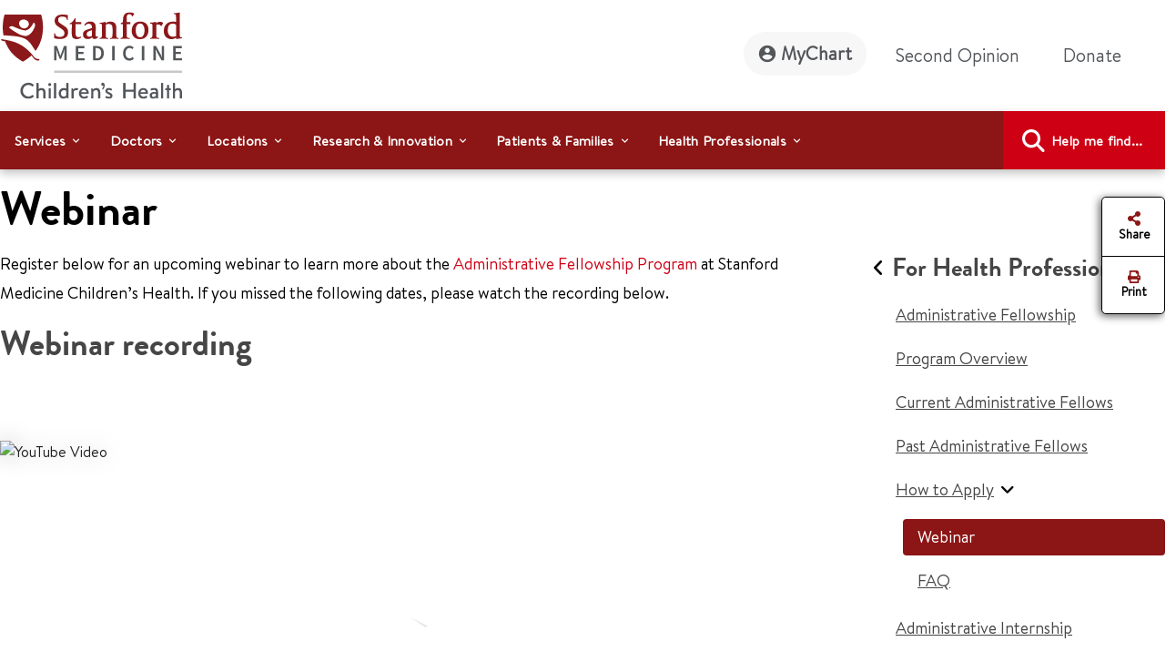

--- FILE ---
content_type: text/html;charset=utf-8
request_url: https://www.stanfordchildrens.org/en/for-health-professionals/webinar
body_size: 27043
content:

<!DOCTYPE HTML>
<html lang="en">
    <head>

    <script type="speculationrules">
               {
                 "prerender": [
                   {
                     "source": "document",
                     "where": {
                       "href_matches": [
                         "/*gstatic*/",
                         "https://fonts.gstatic.com/*"
                       ]
                     },
                     "eagerness": "eager"
                   }
                 ]
               }
       </script>

    <link rel="preconnect" href="https://www.googletagmanager.com"/>
    <link rel="preconnect" href="https://assets.adobedtm.com"/>
    <link rel="preconnect" href="https://www.google-analytics.com"/>
    <link rel="preconnect" href="https://images.stanfordchildrens.org"/>
    <link rel="preconnect" href="https://www.youtube.com"/>
    
    <!-- font-awesome fonts -->
    <link rel="preload" href="/etc.clientlibs/sch/clientlibs/clientlib-site/resources/webfonts/fa-brands-400.woff2" as="font" type="font/woff2" crossorigin/>
    <link rel="preload" href="/etc.clientlibs/sch/clientlibs/clientlib-site/resources/webfonts/fa-regular-400.woff2" as="font" type="font/woff2" crossorigin/>
    <link rel="preload" href="/etc.clientlibs/sch/clientlibs/clientlib-site/resources/webfonts/fa-solid-900.woff2" as="font" type="font/woff2" crossorigin/>
    <link rel="preload" href="/etc.clientlibs/sch/clientlibs/clientlib-site/resources/webfonts/fa-v4compatibility.woff2" as="font" type="font/woff2" crossorigin/>
    <!-- font-awesome fonts -->
    
    <link rel="preload" href="/etc.clientlibs/sch/clientlibs/clientlib-site/resources/fonts/HVD_Fonts_BrandonText_Regular.woff2" as="font" type="font/woff2" crossorigin/>
    <link rel="preload" href="/etc.clientlibs/sch/clientlibs/clientlib-site/resources/fonts/lpch.woff2" as="font" type="font/woff2" crossorigin/>
    <link rel="preload" href="/etc.clientlibs/sch/clientlibs/clientlib-site/resources/fonts/Brandon_bld-webfont.woff2" as="font" type="font/woff2" crossorigin/>
    <link rel="icon" type="image/png" href="/etc.clientlibs/sch/clientlibs/clientlib-site/resources/images/favicon.ico"/>
     

    <meta charset="UTF-8"/>
    <meta name="viewport" content="width=device-width, initial-scale=1"/>

    <title>Administrative Fellowship Program Webinar - Stanford Medicine Children's Health</title>
    <meta name="keywords" content="Administrative Fellowship Program, webinar"/>
    <meta name="description" content="Please join us for a webinar to learn more about the Administrative Fellowship Program at Stanford Children’s Health."/>
    <meta name="template" content="interior-page-template"/>
    

    
    
         

	
    


 

    
    <meta property="fb:app_id" content="24321622660"/>
<meta property="fb:pages" content="24321622660"/>
<meta property="og:title" content="Administrative Fellowship Program Webinar - Stanford Medicine Children's Health"/>
<meta property="og:image" content="https://www.stanfordchildrens.org/content/dam/sch/content-public/images/og-stanfordchildrens-logo.jpg"/>


<meta http-equiv="content-language" content="en-us"/>




    <link rel="alternate" hreflang="en-us" href="https://www.stanfordchildrens.org/en/for-health-professionals/webinar.html"/>
    



    
    
<link rel="stylesheet" href="/etc.clientlibs/sch/clientlibs/clientlib-base.min.ACSHASH01355b7daf90dfe0ff25286482056320.css" type="text/css">
<link rel="stylesheet" href="/etc.clientlibs/sch/clientlibs/fontawesome.min.ACSHASH09dfca75344e770c870d865de5406f88.css" type="text/css">
<link rel="stylesheet" href="/etc.clientlibs/sch/clientlibs/bootstrap.min.ACSHASH0899d35b19aa233a0ddd4599adfae98e.css" type="text/css">
<link rel="stylesheet" href="/etc.clientlibs/sch/clientlibs/clientlib-site.min.ACSHASH3747c0ac1aca25367202b7d2dc2f582f.css" type="text/css">







<!-- Include AEM/Target Pre-Hide Snippet -->
<!-- Data layer properties-->



<script type='text/javascript'>
  window.digitalData = {
    page: {
      url: '/content/sch/us/en/for-health-professionals/webinar', 
      domain: 'stanfordchildrens.org',
      section: 'AdministrativeFellowshipProgramWebinar\u002DStanfordMedicineChildren\x27sHealth',
      section2: 'ForHealthProfessionals',
      section3: 'StanfordMedicineChildren\x27sHealth',
      language: 'en',
      authorMode: 'false',
      pageErrors: '200'
    },
    events: [],
    videoPlayerPostInitCallbacks: []
  }
</script>


<!-- Load launch properties -->
<!-- Loading launch properties -->

    
        <script type="text/javascript" src="https://assets.adobedtm.com/882f2fa08551/8cb6e4036792/launch-06970b46d4e2.min.js" async></script>
    
    



<!-- Load gtm -->
<!-- Google Tag Manager -->
<script>(function(w,d,s,l,i){w[l]=w[l]||[];w[l].push({'gtm.start':
new Date().getTime(),event:'gtm.js'});var f=d.getElementsByTagName(s)[0],
j=d.createElement(s),dl=l!='dataLayer'?'&l='+l:'';j.async=true;j.src=
'https://www.googletagmanager.com/gtm.js?id='+i+dl;f.parentNode.insertBefore(j,f);
})(window,document,'script','dataLayer','GTM-P27P4S');</script>
<!-- End Google Tag Manager -->

    
    
    

    

    
    
    
    
    

    
    
    
	
	
    
    
    
        
    
<script src="/etc.clientlibs/sch/clientlibs/vendor/granite/jquery.min.ACSHASH31c7428901e16ddaa1d90b1890c3588d.js"></script>



    
    <script type="text/javascript">
    let len = document.getElementsByTagName("script").length;
    for(i=0;i<len;i++) {
    	//document.getElementsByTagName("script")[i].async = true;
        document.getElementsByTagName("script")[i].defer = true;
    }
    document.addEventListener("DOMContentLoaded", function() {
        var lazyImages = [].slice.call(document.querySelectorAll("img.lazy"));
        if ("IntersectionObserver" in window) {
            let lazyImageObserver = new IntersectionObserver(function(entries, observer) {
                entries.forEach(function(entry) {
                    if (entry.isIntersecting) {
                        let lazyImage = entry.target;
                        lazyImage.src = lazyImage.dataset.src;
                        lazyImage.classList.remove("lazy");
                        lazyImageObserver.unobserve(lazyImage);
                    }
                });
            });

            lazyImages.forEach(function(lazyImage) {
                lazyImageObserver.observe(lazyImage);
            });
        } else {
            console.error('fail');
        }
    });
        $.ajaxPrefilter(function( options, original_Options, jqXHR ) {
            options.async = true;
        });
    </script>
    
   	
	
	
	
	
</head>
    <body class="page basicpage" id="page-1644d093d1" data-cmp-data-layer-enabled>
        <script>
          window.adobeDataLayer = window.adobeDataLayer || [];
          adobeDataLayer.push({
              page: JSON.parse("{\x22page\u002D1644d093d1\x22:{\x22@type\x22:\x22sch\/components\/page\x22,\x22repo:modifyDate\x22:\x222024\u002D09\u002D10T18:14:16Z\x22,\x22dc:title\x22:\x22Administrative Fellowship Program Webinar \u002D Stanford Medicine Children\x27s Health\x22,\x22dc:description\x22:\x22Please join us for a webinar to learn more about the Administrative Fellowship Program at Stanford Children’s Health.\x22,\x22xdm:template\x22:\x22\/conf\/sch\/settings\/wcm\/templates\/interior\u002Dpage\u002Dtemplate\x22,\x22xdm:language\x22:\x22en\x22,\x22xdm:tags\x22:[],\x22repo:path\x22:\x22\/content\/sch\/us\/en\/for\u002Dhealth\u002Dprofessionals\/webinar.html\x22}}"),
              event:'cmp:show',
              eventInfo: {
                  path: 'page.page\u002D1644d093d1'
              }
          });
        </script>
        
        <!-- Google Tag Manager (noscript) -->
		<noscript><iframe src="https://www.googletagmanager.com/ns.html?id=GTM-P27P4S" title="GTM" height="0" width="0" style="display:none;visibility:hidden"></iframe></noscript>
		<!-- End Google Tag Manager (noscript) -->
		
        
        
        	<div id="main-content-div"></div>
            




            
<div class="root container responsivegrid">

    
    <div id="container-9382eb7a6a" class="cmp-container">
        


<div class="aem-Grid aem-Grid--12 aem-Grid--default--12 ">
    
    <div class="experiencefragment aem-GridColumn aem-GridColumn--default--12">
<div id="experiencefragment-10f4742536" class="cmp-experiencefragment cmp-experiencefragment--header">


    
    
    
    <div id="container-bbd13cc05b" class="cmp-container">
        
        <div class="header">



<div id="header" aria-label="banner-navbar" role="banner" class="navbar navbar-expand-lg navbar-light fixed-top" data-fal-suggest-api-url="https://www.stanfordchildrens.org/api/search/location/search/suggestive" data-skip-to-navigation="Skip to main content" data-analytics-component="Header">
	<div class="container">
		<div class="row">
			<div class="col-lg-3 col-md-12 topnav-logo">
				<div class="container responsivegrid">
					<div class="cmp-container smch-logo-header-container" style="background-image:url(/content/dam/sch/site-assets/smch-logo-header.svg);" data-large-logo="/content/dam/sch/site-assets/smch-logo-header.svg" data-small-logo="/content/dam/sch/site-assets/smch-sm-logo-header.svg">
						<a class="navbar-brand" href="/en.html" aria-label="Stanford Medicine Children's Health"><img loading="lazy" width="105" height="50" class="header-smch-logo-img" src="/content/dam/sch/site-assets/smch-logo-header.svg" alt="Stanford Medicine Children's Health"/></a>
						<button class="float-end navbar-toggler ms-auto collapsed" type="button" data-bs-toggle="collapse" data-bs-target=".navbar-collapse" aria-controls="navbarNav" aria-expanded="false" aria-label="Toggle navigation"><span></span><span></span><span></span></button>
					</div>
				</div>
			</div>
			<div class="col-lg-9 col-md-12 topnav-txt-links">
				<div class="container responsivegrid">
					<div class="cmp-container">
						<div class="collapse navbar-collapse" id="navbarNav">
							<ul class="navbar-nav">
								<li class="nav-item">
									<a class="nav-link rounded-pill btn-my-chart" href="https://mychart.stanfordchildrens.org/MyChart/Authentication/Login" role="link" aria-label="MyChart">
									<img loading="lazy" class="top-nav-icon-mychart" src="/etc.clientlibs/sch/clientlibs/clientlib-site/resources/images/mychart-profile-icon.svg" alt="" width="25" height="25"/>MyChart</a>
								</li>
								<li class="nav-item">
									<a class="nav-link btn-second-opinion" href="/en/landing/second-opinion.html" role="link" aria-label="Second Opinion">Second Opinion</a>
								</li>
								<li class="nav-item">
									<a class="nav-link btn-donate" href="https://my.supportlpch.org/campaign/575738/donate?c_src=fyxx&c_src2=smch-site&utm_source=smch&utm_medium=web&utm_campaign=fyxx" role="link" aria-label="Donate">Donate</a>
								</li>
								<li class="nav-item">
									

    
    
    
    <div id="new-e07d6cc205" class="cmp-container">
        
        <div class="languagenavigation">
<div data-analytics-component="Language Selector" id="languagenavigation-8b40b9062a" class="cmp-languagenavigation" aria-label="cmp-languagenavigation" role="link">
  
</div>

    

</div>

        
    </div>


								</li>
							</ul>
						</div>
					</div>
				</div>
			</div>
		</div>
	</div>
</div>
</div>
<div class="topnavigation navigation">
	<div class="container-fluid top-navigation">


	<nav data-analytics-component="Top Navigation" id="topnavigation-da848860dc" tabindex="0" class="cmp-navigation navbar navbar-expand-lg navbar-dark" itemscope itemtype="http://schema.org/SiteNavigationElement" data-cmp-data-layer="{&#34;topnavigation-da848860dc&#34;:{&#34;@type&#34;:&#34;sch/components/topnavigation&#34;,&#34;repo:modifyDate&#34;:&#34;2024-02-13T03:00:04Z&#34;}}" aria-label="Global Search" role="navigation">
	
		<div class="container-fluid contains en" aria-label="topnavigation-group" role="region">
			<!-- Mobile toggler button -->
			<button class="navbar-toggler" type="button" data-bs-toggle="collapse" data-bs-target="#main_nav" aria-expanded="false" aria-label="Toggle navigation">
				<span class="navbar-toggler-icon"></span>
			</button>
			<!-- Mobile toggler button end -->
			<div class="collapse navbar-collapse container" id="main_nav">
				<ul class="cmp-navigation__group navbar-nav">
					

    <li class="cmp-navigation__item cmp-navigation__item--level-0 nav-item dropdown has-megamenu" data-cmp-data-layer="{&#34;topnavigation-da848860dc-item-99f115fe86&#34;:{&#34;@type&#34;:&#34;sch/components/topnavigation/item&#34;,&#34;repo:modifyDate&#34;:&#34;2022-08-08T20:18:37Z&#34;,&#34;dc:title&#34;:&#34;Services&#34;,&#34;xdm:linkURL&#34;:&#34;/en/top-navigation/services.html&#34;}}">
        


	
    <span id="menu-link-0" data-cmp-clickable class="cmp-navigation__item-link nav-link dropdown-toggle" data-bs-toggle="dropdown">Services</span>
	
	


    <div class="dropdown-menu megamenu" aria-label="dropdown-menu" role="menu">
       <div class="container">
           <div class="row">

    
    	<div class="col-lg-6">
    		<div><div class="container0 container responsivegrid">

    
    
    
    <div id="container-d2024531ac" class="cmp-container">
        
        <div class="topnavigationlisttitle title" data-analytics-component="top-nav-title">
<div data-cmp-data-layer="{&#34;services&#34;:{&#34;@type&#34;:&#34;sch/components/topnavigationlisttitle&#34;,&#34;repo:modifyDate&#34;:&#34;2025-03-18T22:57:45Z&#34;,&#34;dc:title&#34;:&#34;Services Home&#34;,&#34;xdm:linkURL&#34;:&#34;/en/services.html&#34;}}" id="services-menu" class="cmp-title">
    <h5 class="cmp-title__text"><a class="cmp-title__link" href="/en/services.html" aria-label="Services Home" title="Services Home" data-cmp-clickable>Services Home</a></h5>
</div>

    

</div>
<div class="servicessearchheader">



<div class="topnav-header-search-component-wrapper" id="fas-topnav" data-analytics-component="Services Search Header" data-fas-suggest-api-url="https://www.stanfordchildrens.org/api/search/services/search/suggestive" data-alphabetsearch-url="https://www.stanfordchildrens.org/api/search/services/a2zlist" data-searchresults-url="https://www.stanfordchildrens.org/api/search/services/search/filter" data-atoz-url="/content/sch/us/en/services" aria-label="services-search-component" role="search">
    <div class="row bg-transparent p-0 mx-sm-0">
    	<div class="ps-0 searchfacets-flex">
	        <div class="col-md-10 col-lg-10 ps-0 field topnav-search-component-form searchfacets-input-row input-right-padding">
	            <input type="text" id="topnav_fas_search_text" class="form-control" data-search-term="*" name="search_text" aria-label="Enter a service or condition"/>
	            <label for="topnav_fas_search_text">Enter a service or condition</label>
		        <div class="fal-typeahead-topNav displayOrder">
					
				</div> 
	        </div>
	        
	        <div class="col-md-2 ps-0 field topnav-search-component-form search-button-row">
	            <button type="button" id="topnav_fas_search_button" data-target="/content/sch/us/en/services" class="cmp-button btn btn-primary" title="Search">
	                <i class="fa fa-search" aria-hidden="true"></i>
	            </button>
      	    </div>
		</div>
		
		<div class="col-md-12 col-lg-12 ps-0 spaced-title-sm topnav-search-component-sub-title show">
            	Search for services
        </div>
    </div>
    <div class="row topnav-name-wrapper mx-sm-0">
        <div class="col-md-12 col-lg-12 ps-0 field spaced-title-sm">
            <h5> Browse services by letter</h5>
        </div>
        <div class="col-md-12 col-lg-12 ps-0 field topnav-name-list">
            <ul id="topNavAZServices" class="list-group atoz-list-group list-group-horizontal-md">
            </ul>
        </div>
    </div>
</div>

    <script defer src="/etc.clientlibs/sch/components/header/clientlibs/header.min.ACSHASH3446a5443f33f68b1407018955c4f1d5.js"></script>
<script defer src="/etc.clientlibs/sch/components/servicessearchheader/clientlibs/site.min.ACSHASH5660f1913fa0af9d6db31d810f12e68f.js"></script>


</div>

        
    </div>

</div>
</div>
    	</div>
    	<div class="col-lg-6">
    		<div><div class="container1 container responsivegrid">

    
    
    
    <div id="container-603606a65d" class="cmp-container">
        
        <div class="topnavigationlisttitle title" data-analytics-component="top-nav-title">
<div data-cmp-data-layer="{&#34;featured-services&#34;:{&#34;@type&#34;:&#34;sch/components/topnavigationlisttitle&#34;,&#34;repo:modifyDate&#34;:&#34;2024-01-19T17:40:32Z&#34;,&#34;dc:title&#34;:&#34;Featured Services&#34;,&#34;xdm:linkURL&#34;:&#34;/en/services.html&#34;}}" id="featured-services-menu" class="cmp-title">
    <h5 class="cmp-title__text"><a class="cmp-title__link" href="/en/services.html" aria-label="Stanford Medicine Children&#39;s Health Services" title="Stanford Medicine Children&#39;s Health Services" data-cmp-clickable>Featured Services</a></h5>
</div>

    

</div>
<div class="topnavigationlist list" data-analytics-component="top-nav-list">
<ul id="topnavigationlist-13cc486037" data-cmp-data-layer="{&#34;topnavigationlist-13cc486037&#34;:{&#34;@type&#34;:&#34;sch/components/topnavigationlist&#34;,&#34;repo:modifyDate&#34;:&#34;2024-01-19T17:41:40Z&#34;}}" class="cmp-list">
    <li class="cmp-list__item" data-cmp-data-layer="{&#34;topnavigationlist-13cc486037-item-7ca94bcdec&#34;:{&#34;@type&#34;:&#34;sch/components/topnavigationlist/item&#34;,&#34;repo:modifyDate&#34;:&#34;2025-06-25T22:56:28Z&#34;,&#34;dc:title&#34;:&#34;Betty Irene Moore Children&#39;s Heart Center&#34;,&#34;xdm:linkURL&#34;:&#34;/en/services/heart-center.html&#34;}}">
    <article>
        <a class="cmp-list__item-link" href="/en/services/heart-center.html" aria-label="Betty Irene Moore Children&#39;s Heart Center" data-cmp-clickable>
            <span class="cmp-list__item-title">Betty Irene Moore Children&#39;s Heart Center</span>
            
        </a>
        
    </article>
</li>

    <li class="cmp-list__item" data-cmp-data-layer="{&#34;topnavigationlist-13cc486037-item-90c8ba33bb&#34;:{&#34;@type&#34;:&#34;sch/components/topnavigationlist/item&#34;,&#34;repo:modifyDate&#34;:&#34;2026-01-21T01:50:26Z&#34;,&#34;dc:title&#34;:&#34;Bass Childhood Cancer Center&#34;,&#34;xdm:linkURL&#34;:&#34;/en/services/cancer-blood-diseases.html&#34;}}">
    <article>
        <a class="cmp-list__item-link" href="/en/services/cancer-blood-diseases.html" aria-label="Bass Childhood Cancer Center" data-cmp-clickable>
            <span class="cmp-list__item-title">Bass Childhood Cancer Center</span>
            
        </a>
        
    </article>
</li>

    <li class="cmp-list__item" data-cmp-data-layer="{&#34;topnavigationlist-13cc486037-item-570f266b19&#34;:{&#34;@type&#34;:&#34;sch/components/topnavigationlist/item&#34;,&#34;repo:modifyDate&#34;:&#34;2025-11-18T19:35:41Z&#34;,&#34;dc:title&#34;:&#34;Brain and Behavior Center&#34;,&#34;xdm:linkURL&#34;:&#34;/en/services/brain-and-behavior.html&#34;}}">
    <article>
        <a class="cmp-list__item-link" href="/en/services/brain-and-behavior.html" aria-label="Brain and Behavior Center" data-cmp-clickable>
            <span class="cmp-list__item-title">Brain and Behavior Center</span>
            
        </a>
        
    </article>
</li>

    <li class="cmp-list__item" data-cmp-data-layer="{&#34;topnavigationlist-13cc486037-item-0b9f0252cd&#34;:{&#34;@type&#34;:&#34;sch/components/topnavigationlist/item&#34;,&#34;repo:modifyDate&#34;:&#34;2026-01-07T16:35:16Z&#34;,&#34;dc:title&#34;:&#34;Children&#39;s Orthopedic and Sports Medicine Center&#34;,&#34;xdm:linkURL&#34;:&#34;/en/services/orthopedic.html&#34;}}">
    <article>
        <a class="cmp-list__item-link" href="/en/services/orthopedic.html" aria-label="Children&#39;s Orthopedic and Sports Medicine Center" data-cmp-clickable>
            <span class="cmp-list__item-title">Children&#39;s Orthopedic and Sports Medicine Center</span>
            
        </a>
        
    </article>
</li>

    <li class="cmp-list__item" data-cmp-data-layer="{&#34;topnavigationlist-13cc486037-item-d56cdb6022&#34;:{&#34;@type&#34;:&#34;sch/components/topnavigationlist/item&#34;,&#34;repo:modifyDate&#34;:&#34;2025-12-09T16:06:06Z&#34;,&#34;dc:title&#34;:&#34;Johnson Center for Pregnancy and Newborn Services&#34;,&#34;xdm:linkURL&#34;:&#34;/en/services/pregnancy-newborn.html&#34;}}">
    <article>
        <a class="cmp-list__item-link" href="/en/services/pregnancy-newborn.html" aria-label="Johnson Center for Pregnancy and Newborn Services" data-cmp-clickable>
            <span class="cmp-list__item-title">Johnson Center for Pregnancy and Newborn Services</span>
            
        </a>
        
    </article>
</li>

    <li class="cmp-list__item" data-cmp-data-layer="{&#34;topnavigationlist-13cc486037-item-0e1fbb7b89&#34;:{&#34;@type&#34;:&#34;sch/components/topnavigationlist/item&#34;,&#34;repo:modifyDate&#34;:&#34;2025-10-31T16:04:30Z&#34;,&#34;dc:title&#34;:&#34;Transplant Center&#34;,&#34;xdm:linkURL&#34;:&#34;/en/services/transplant.html&#34;}}">
    <article>
        <a class="cmp-list__item-link" href="/en/services/transplant.html" aria-label="Transplant Center" data-cmp-clickable>
            <span class="cmp-list__item-title">Transplant Center</span>
            
        </a>
        
    </article>
</li>

    <li class="cmp-list__item" data-cmp-data-layer="{&#34;topnavigationlist-13cc486037-item-941ddb3668&#34;:{&#34;@type&#34;:&#34;sch/components/topnavigationlist/item&#34;,&#34;repo:modifyDate&#34;:&#34;2025-09-18T18:23:07Z&#34;,&#34;dc:title&#34;:&#34;Stanford Medicine Children&#39;s Health Center for IBD and Celiac Disease&#34;,&#34;xdm:linkURL&#34;:&#34;/en/services/ibd-celiac-center.html&#34;}}">
    <article>
        <a class="cmp-list__item-link" href="/en/services/ibd-celiac-center.html" aria-label="Stanford Medicine Children&#39;s Health Center for IBD and Celiac Disease" data-cmp-clickable>
            <span class="cmp-list__item-title">Stanford Medicine Children&#39;s Health Center for IBD and Celiac Disease</span>
            
        </a>
        
    </article>
</li>

    <li class="cmp-list__item" data-cmp-data-layer="{&#34;topnavigationlist-13cc486037-item-538de97938&#34;:{&#34;@type&#34;:&#34;sch/components/topnavigationlist/item&#34;,&#34;repo:modifyDate&#34;:&#34;2025-10-15T20:41:43Z&#34;,&#34;dc:title&#34;:&#34;General Pediatrics&#34;,&#34;xdm:linkURL&#34;:&#34;/en/services/pediatrics-general.html&#34;}}">
    <article>
        <a class="cmp-list__item-link" href="/en/services/pediatrics-general.html" aria-label="General Pediatrics" data-cmp-clickable>
            <span class="cmp-list__item-title">General Pediatrics</span>
            
        </a>
        
    </article>
</li>
</ul>

    

</div>

        
    </div>

</div>
</div>
    
    	</div>
    
    
    
    
    
    
    
     			</div>
     		</div>
     	</div>
     
     

        
    </li>



				
					

    <li class="cmp-navigation__item cmp-navigation__item--level-0 nav-item dropdown has-megamenu" data-cmp-data-layer="{&#34;topnavigation-da848860dc-item-0895be7154&#34;:{&#34;@type&#34;:&#34;sch/components/topnavigation/item&#34;,&#34;repo:modifyDate&#34;:&#34;2022-08-08T20:18:38Z&#34;,&#34;dc:title&#34;:&#34;Doctors&#34;,&#34;xdm:linkURL&#34;:&#34;/en/top-navigation/doctors.html&#34;}}">
        


	
    <span id="menu-link-1" data-cmp-clickable class="cmp-navigation__item-link nav-link dropdown-toggle" data-bs-toggle="dropdown">Doctors</span>
	
	


    <div class="dropdown-menu megamenu" aria-label="dropdown-menu" role="menu">
       <div class="container">
           <div class="row">

    
    
    	<div class="col-lg-6">
    		<div><div class="container2 container responsivegrid">

    
    
    
    <div id="container-153913d5a1" class="cmp-container">
        
        <div class="topnavigationlisttitle title" data-analytics-component="top-nav-title">
<div data-cmp-data-layer="{&#34;topnavigationlisttitle-9af674b4f5&#34;:{&#34;@type&#34;:&#34;sch/components/topnavigationlisttitle&#34;,&#34;repo:modifyDate&#34;:&#34;2022-09-20T11:48:13Z&#34;,&#34;dc:title&#34;:&#34;Search Doctors&#34;,&#34;xdm:linkURL&#34;:&#34;/en/find-a-doctor.html&#34;}}" id="topnavigationlisttitle-9af674b4f5-menu" class="cmp-title">
    <h5 class="cmp-title__text"><a class="cmp-title__link" href="/en/find-a-doctor.html" data-cmp-clickable>Search Doctors</a></h5>
</div>

    

</div>
<div class="doctorsearchheader">



<div class="container  searchfacets-topNav" id="fad-doctor-topnav" data-analytics-component="Doctor Search Header" data-searchresults-url="https://www.stanfordchildrens.org/api/search/doctor/a2zlist" data-alphabetsearch-url="https://www.stanfordchildrens.org/api/search/doctor/a2zlist" data-fad-suggest-api-url="https://www.stanfordchildrens.org/api/search/doctor/search/suggestive" data-atoz-url="/content/sch/us/en/find-a-doctor" aria-label="fad-doctor-topnav" role="region">
    <div class="row">
        <div class="col-md-12">
            <div class="container topnav-header-search-component-wrapper">
	                <div class="bg-transparent p-0 mx-sm-0 searchfacets-flex">
	                    <div class="row col-md-12 col-lg-11 ps-0 field topnav-search-component-form searchfacets-input-row">
	                        <input type="text" id="topnav_fad_doctor_search_text" class="form-control" data-search-term="*" name="search_text" aria-label="Name or specialty"/>
	                        <label for="topnav_fad_doctor_search_text" class="search-label-row">Name or specialty</label>
		                    <div class="fad-typeahead-topNav displayOrder topnav-typeahead-width">
		                   
							</div>
	                    </div>
	                    <div class="col-md-12 col-lg-1 ps-0 field topnav-search-component-form search-button-row">
	                        <button type="button" id="topnav_fad_doctor_search_button" data-target="/content/sch/us/en/find-a-doctor" class="cmp-button btn btn-primary" title="Search">
	                           <i class="fa fa-search" aria-hidden="true"></i>
	                        </button>
	                    </div>
                </div>
                <div class="row topnav-name-wrapper mx-sm-0">
                    <div class="col-md-12 col-lg-12 ps-0 field spaced-title-sm">
                        <h5> Browse by Last Name:</h5>
                    </div>
                    <div class="col-md-12 col-lg-12 ps-0 field topnav-name-list">
                        <ul id="topNavDoctorAZServices" class="list-group atoz-list-group list-group-horizontal-md">
                        </ul>
                    </div>
                </div>
            </div>
        </div>
    </div>
</div>

    <script defer src="/etc.clientlibs/sch/components/doctorsearchheader/clientlibs/site.min.ACSHASH44cee638c56d2370b11e7bf6f813259d.js"></script>

</div>

        
    </div>

</div>
</div>
    	</div>
    	<div class="col-lg-6">
    		<div><div class="container3 container responsivegrid">

    
    
    
    <div id="container-94485492da" class="cmp-container">
        
        <div class="topnavigationlist list" data-analytics-component="top-nav-list">


    

</div>

        
    </div>

</div>
</div>
    	</div>
    
    
    
    
    
    
     			</div>
     		</div>
     	</div>
     
     

        
    </li>



				
					

    <li class="cmp-navigation__item cmp-navigation__item--level-0 nav-item dropdown has-megamenu" data-cmp-data-layer="{&#34;topnavigation-da848860dc-item-22f94bac73&#34;:{&#34;@type&#34;:&#34;sch/components/topnavigation/item&#34;,&#34;repo:modifyDate&#34;:&#34;2022-08-08T00:31:15Z&#34;,&#34;dc:title&#34;:&#34;Locations&#34;,&#34;xdm:linkURL&#34;:&#34;/en/top-navigation/locations.html&#34;}}">
        


	
    <span id="menu-link-2" data-cmp-clickable class="cmp-navigation__item-link nav-link dropdown-toggle" data-bs-toggle="dropdown">Locations</span>
	
	


    <div class="dropdown-menu megamenu" aria-label="dropdown-menu" role="menu">
       <div class="container">
           <div class="row">

    
    
    
    	<div class="col-lg-6">
    		<div><div class="container4 container responsivegrid">

    
    
    
    <div id="container-b372769bb2" class="cmp-container">
        
        <div class="topnavigationlisttitle title" data-analytics-component="top-nav-title">
<div data-cmp-data-layer="{&#34;topnavigationlisttitle-faa9a73e1c&#34;:{&#34;@type&#34;:&#34;sch/components/topnavigationlisttitle&#34;,&#34;repo:modifyDate&#34;:&#34;2022-10-14T05:23:47Z&#34;,&#34;dc:title&#34;:&#34;Locations Home&#34;,&#34;xdm:linkURL&#34;:&#34;/en/locations-directions.html&#34;}}" id="topnavigationlisttitle-faa9a73e1c-menu" class="cmp-title">
    <h5 class="cmp-title__text"><a class="cmp-title__link" href="/en/locations-directions.html" data-cmp-clickable>Locations Home</a></h5>
</div>

    

</div>
<div class="falsearch">



    
    





<!--  default style for find a location page -->


<!--  style for location landing page FAL search -->


<!-- fal-search style for top-nav -->

    <div class="top-nav-fal-container" data-map-key="AIzaSyBD7urHEkFtAXzfhFWY8TkKOSUN99nmUCU" aria-label="top-nav-fal-container" role="search">
        <div class="row fal-search-component-wrapper fal-top-nav bg-transparent p-0 mx-sm-0 cmp-searchfacets" data-map-key="AIzaSyBD7urHEkFtAXzfhFWY8TkKOSUN99nmUCU">
            <div class="col-md-12 col-lg-12 ps-0 fal-search-component-title">
                <h5>Search</h5>
            </div>
          
           <div class="col-md-12 col-lg-5 ps-0 field fal-search-component-form search-text-field_topNav falsearchtopNav-desktop" id="fal_input_focus">
                <input type="text" id="LocationNameOrService_topnav" name="search_text" class="form-control search_field_topNav" data-search-term="*" aria-label="LocationNameOrService_topnav"/>
                <label for="LocationNameOrService_topnav" class="no-wrap">Location name or service</label>
                <span class="fa-xmark-span-topNav"><em class="fa-solid fa-xmark" type="reset"></em></span>
                <div class="fal-typeahead-topNav">
					<div class="fal-typeahead-group-topNav"></div>
				</div>
            </div>
            
            <div class="ps-0 col-md-12 falsearchtopNav-mobile">
              <div class="ps-0 col-md-12 searchfacets-flex ">
                   <div class="col-md-10 ps-0 field fal-search-facet-component-form search-text-field_topNav searchfacets-input-row" id="fal_input_focus">
	                    <input type="text" id="LocationNameOrService_topnav" name="LocationNameOrService_topnav" class="form-control search_field_topNav" aria-label="LocationNameOrService_topnav"/>
	                    <label for="LocationNameOrService">Location name or service</label>
	                    <span class="fa-xmark-span-topNav"><em class="fa-solid fa-xmark" type="reset"></em></span>
	                    <div class="fal-typeahead-topNav">
	                        <div class="fal-typeahead-group-topNav">
	                        </div>
	               	    </div>
               	    </div>
               	    
               	     <div class="col-md-2 ps-0 search-button-row">
               	       <a class="button-link" href="/en/locations-directions.html">
	                      <button id="fal_topnav_search_button_mobile" type="button" class="cmp-button btn btn-primary search-button-location-icon" aria-label="Search" title="Search">
	                        <em class="fa fa-search"></em> 
	                      </button>
	                   </a> 
                    </div>
               </div>
            </div>
             
            <div class="col-md-12 col-lg-3 ps-0 field fal-search-component-form">
                <input type="text" id="zipcode_fal_top_nav" name="search_zip" class="form-control zip_code_input_box" aria-label="zipcode_fal_top_nav"/>
                <label for="zipcode_fal_top_nav">City or ZIP Code</label>
                <span class="fa-icon fa-location-crosshairs-span" data-toggle="tooltip" title="Share your location"><em class="fa-solid fa-location-crosshairs"> </em></span>
            </div>
            <div class="col-md-12 col-lg-2 ps-0 field fal-search-component-form">
                <select id="nav_default_dropdown" name="distance_dropdown" class="form-select" aria-label="distance_dropdown_topnav">
                    <option value="5">5 miles</option>
                    <option value="10">10 miles</option>
                    <option value="20">20 miles</option>
                    <option value="50">50 miles</option>
                    <option value="100">100 miles</option>
                    <option value="250">250 miles</option>
                </select>
                <label for="distance_dropdown" class="select-selected">Distance</label>
            </div>
            <div class="col-md-12 col-lg-2 ps-0 field fal-search-component-form fal-search-button-container falsearchtopNav-desktop">
                <a class="button-link" href="/en/locations-directions.html">
                    <button type="button" id="fal_topnav_search_button" class="cmp-button btn btn-primary search-button-icon-topNav" aria-label="find-a-location-link" title="Search">
                       <em class="fa fa-search" aria-hidden="true"></em>
                    </button>
                </a>
            </div>
        </div>
        <div class="row fal-speciality-wrapper fal-top-nav mx-sm-0">
            <div class="col-md-12 col-lg-12 ps-0 text-uppercase spaced-title-sm">
                Browse Locations By Type Of Care
            </div>
            <div class="col-md-12 col-lg-12 ps-0 fal-speciality-list">
                <ul class="list-group list-group-horizontal-md">
                    <li id="pediatrics" name="typeofcare" value="Pediatric">
                        <a class="text-decoration-underline" href="#" aria-label="Pediatrics">Pediatrics</a>
                    </li>
                    <li id="speciality" name="typeofcare" value="Specialty">
                        <a class="text-decoration-underline" href="#" aria-label="Specialty">Specialty</a>
                    </li>
                    <li id="obstetrics" name="typeofcare" value="Obstetric">
                        <a class="text-decoration-underline" href="#" aria-label="Obstetrics">Obstetrics</a>
                    </li>
                </ul>
            </div>
        </div>
    </div>

</div>

        
    </div>

</div>
</div>
    	</div>
    	<div class="col-lg-6">
    		<div><div class="container5 container responsivegrid">

    
    
    
    <div id="container-d07f25a2d9" class="cmp-container">
        
        <div class="topnavigationteaser teaser" data-analytics-component="top-nav-teaser">
<div id="find-a-location" class="cmp-teaser" data-cmp-data-layer="{&#34;find-a-location&#34;:{&#34;@type&#34;:&#34;sch/components/topnavigationteaser&#34;,&#34;repo:modifyDate&#34;:&#34;2024-02-01T18:12:01Z&#34;,&#34;dc:title&#34;:&#34;Care is close by. Find a Stanford Medicine Children&#39;s Health location near you.&#34;,&#34;xdm:linkURL&#34;:&#34;/en/specialty-centers.html&#34;}}">
    
    <div class="cmp-teaser__image"><div data-cmp-is="image" data-cmp-lazy data-cmp-lazythreshold="0" data-cmp-src="https://images.stanfordchildrens.org/is/image/stanfordchildrens/16_Monterey_Brand_Images_003-(1)?qlt=85&amp;wid=%7B.width%7D&amp;ts=1728400622780&amp;$TopTeaser_Desktop$&amp;dpr=off" data-cmp-widths="320,480,600,800,1024,1200,1600" data-cmp-dmimage data-asset="/content/dam/sch/content-public/home/images/16_Monterey_Brand_Images_003-(1).jpg" data-title="Stanford Medicine Children&#39;s Health clinician with a parent and her child" data-cmp-data-layer="{&#34;find-a-location&#34;:{&#34;@type&#34;:&#34;sch/components/image&#34;,&#34;repo:modifyDate&#34;:&#34;2024-02-01T18:12:01Z&#34;,&#34;xdm:linkURL&#34;:&#34;/en/specialty-centers.html&#34;,&#34;image&#34;:{&#34;repo:id&#34;:&#34;39b887a1-059d-4e30-9254-c79b1b6eb095&#34;,&#34;repo:modifyDate&#34;:&#34;2024-10-08T15:17:02Z&#34;,&#34;@type&#34;:&#34;image/jpeg&#34;,&#34;repo:path&#34;:&#34;/content/dam/sch/content-public/home/images/16_Monterey_Brand_Images_003-(1).jpg&#34;}}}" class="cmp-image" itemscope itemtype="http://schema.org/ImageObject" aria-label="image-component" role="region">

    
    <a class="cmp-image__link " href="/en/specialty-centers.html" data-cmp-clickable data-cmp-hook-image="link">
        <noscript data-cmp-hook-image="noscript">
            
            <img fetchpriority="high" src="https://images.stanfordchildrens.org/is/image/stanfordchildrens/16_Monterey_Brand_Images_003-(1)?qlt=85&ts=1728400622780&$TopTeaser_Desktop$&dpr=off" class="cmp-image__image cmp-image__image_center" itemprop="contentUrl" data-cmp-hook-image="image" alt="Stanford Medicine Children&#39;s Health clinician with a parent and her child"/>
            
        </noscript>
    </a>
    
    
</div>

    


    
    
<script src="/etc.clientlibs/sch/clientlibs/common.min.ACSHASHd801bdcf605c13e53a8086d5aefb19eb.js" async defer></script>




</div>

    <div class="cmp-teaser__content">
        
    

        
    <h5 class="cmp-teaser__title">
        <a class="cmp-teaser__title-link" href="/en/specialty-centers.html" data-cmp-clickable>Care is close by. Find a Stanford Medicine Children&#39;s Health location near you.</a>
    </h5>

        
    

        
    

    </div>
</div>

    

</div>

        
    </div>

</div>
</div>
    	</div>
    
    
    
    
    
     			</div>
     		</div>
     	</div>
     
     

        
    </li>



				
					

    <li class="cmp-navigation__item cmp-navigation__item--level-0 nav-item dropdown has-megamenu" data-cmp-data-layer="{&#34;topnavigation-da848860dc-item-c0c1854887&#34;:{&#34;@type&#34;:&#34;sch/components/topnavigation/item&#34;,&#34;repo:modifyDate&#34;:&#34;2022-11-22T01:35:45Z&#34;,&#34;dc:title&#34;:&#34;Research &amp; Innovation&#34;,&#34;xdm:linkURL&#34;:&#34;/en/top-navigation/research-innovation.html&#34;}}">
        


	
    <span id="menu-link-3" data-cmp-clickable class="cmp-navigation__item-link nav-link dropdown-toggle" data-bs-toggle="dropdown">Research &amp; Innovation</span>
	
	


    <div class="dropdown-menu megamenu" aria-label="dropdown-menu" role="menu">
       <div class="container">
           <div class="row">

    
    
    
    
    	<div class="col-lg-6">
    		<div><div class="container6 container responsivegrid">

    
    
    
    <div id="container-2cd2e8329e" class="cmp-container">
        
        <div class="topnavigationlisttitle title" data-analytics-component="top-nav-title">
<div data-cmp-data-layer="{&#34;research-innovation&#34;:{&#34;@type&#34;:&#34;sch/components/topnavigationlisttitle&#34;,&#34;repo:modifyDate&#34;:&#34;2023-01-27T05:24:00Z&#34;,&#34;dc:title&#34;:&#34;Research &amp; Innovation Home&#34;,&#34;xdm:linkURL&#34;:&#34;/en/research-innovation.html&#34;}}" id="research-innovation-menu" class="cmp-title">
    <h5 class="cmp-title__text"><a class="cmp-title__link" href="/en/research-innovation.html" data-cmp-clickable>Research &amp; Innovation Home</a></h5>
</div>

    

</div>
<div class="topnavigationlist list" data-analytics-component="top-nav-list">
<ul id="topnavigationlist-d9f447be79" data-cmp-data-layer="{&#34;topnavigationlist-d9f447be79&#34;:{&#34;@type&#34;:&#34;sch/components/topnavigationlist&#34;,&#34;repo:modifyDate&#34;:&#34;2024-01-19T18:29:06Z&#34;}}" class="cmp-list">
    <li class="cmp-list__item" data-cmp-data-layer="{&#34;topnavigationlist-d9f447be79-item-dd2bf6e866&#34;:{&#34;@type&#34;:&#34;sch/components/topnavigationlist/item&#34;,&#34;repo:modifyDate&#34;:&#34;2024-11-07T17:28:48Z&#34;,&#34;dc:title&#34;:&#34;Virtual Reality&#34;,&#34;xdm:linkURL&#34;:&#34;/en/research-innovation/virtual-reality.html&#34;}}">
    <article>
        <a class="cmp-list__item-link" href="/en/research-innovation/virtual-reality.html" aria-label="Virtual Reality" data-cmp-clickable>
            <span class="cmp-list__item-title">Virtual Reality</span>
            
        </a>
        
    </article>
</li>

    <li class="cmp-list__item" data-cmp-data-layer="{&#34;topnavigationlist-d9f447be79-item-5d332dd487&#34;:{&#34;@type&#34;:&#34;sch/components/topnavigationlist/item&#34;,&#34;repo:modifyDate&#34;:&#34;2024-05-31T06:19:52Z&#34;,&#34;dc:title&#34;:&#34;The Stanford Virtual Heart&#34;,&#34;xdm:linkURL&#34;:&#34;/en/research-innovation/virtual-reality/stanford-virtual-heart.html&#34;}}">
    <article>
        <a class="cmp-list__item-link" href="/en/research-innovation/virtual-reality/stanford-virtual-heart.html" aria-label="The Stanford Virtual Heart" data-cmp-clickable>
            <span class="cmp-list__item-title">The Stanford Virtual Heart</span>
            
        </a>
        
    </article>
</li>

    <li class="cmp-list__item" data-cmp-data-layer="{&#34;topnavigationlist-d9f447be79-item-cfd3e89003&#34;:{&#34;@type&#34;:&#34;sch/components/topnavigationlist/item&#34;,&#34;repo:modifyDate&#34;:&#34;2024-02-15T01:14:34Z&#34;,&#34;dc:title&#34;:&#34;ROSA™ Robotic Surgical Assistant Technology for Pediatric Neurosurgery&#34;,&#34;xdm:linkURL&#34;:&#34;/en/services/neurosurgery/rosa.html&#34;}}">
    <article>
        <a class="cmp-list__item-link" href="/en/services/neurosurgery/rosa.html" aria-label="ROSA™ Robotic Surgical Assistant Technology for Pediatric Neurosurgery" data-cmp-clickable>
            <span class="cmp-list__item-title">ROSA™ Robotic Surgical Assistant Technology for Pediatric Neurosurgery</span>
            
        </a>
        
    </article>
</li>

    <li class="cmp-list__item" data-cmp-data-layer="{&#34;topnavigationlist-d9f447be79-item-5cc9a4a418&#34;:{&#34;@type&#34;:&#34;sch/components/topnavigationlist/item&#34;,&#34;repo:modifyDate&#34;:&#34;2024-11-07T17:31:05Z&#34;,&#34;dc:title&#34;:&#34;Chariot Program&#34;,&#34;xdm:linkURL&#34;:&#34;/en/research-innovation/chariot.html&#34;}}">
    <article>
        <a class="cmp-list__item-link" href="/en/research-innovation/chariot.html" aria-label="Chariot Program" data-cmp-clickable>
            <span class="cmp-list__item-title">Chariot Program</span>
            
        </a>
        
    </article>
</li>

    <li class="cmp-list__item" data-cmp-data-layer="{&#34;topnavigationlist-d9f447be79-item-7d0be47ac2&#34;:{&#34;@type&#34;:&#34;sch/components/topnavigationlist/item&#34;,&#34;repo:modifyDate&#34;:&#34;2024-02-15T02:46:17Z&#34;,&#34;dc:title&#34;:&#34;3D Virtual Imaging Technology&#34;,&#34;xdm:linkURL&#34;:&#34;/en/research-innovation/virtual-reality/virtual-imaging-technology.html&#34;}}">
    <article>
        <a class="cmp-list__item-link" href="/en/research-innovation/virtual-reality/virtual-imaging-technology.html" aria-label="3D Virtual Imaging Technology" data-cmp-clickable>
            <span class="cmp-list__item-title">3D Virtual Imaging Technology</span>
            
        </a>
        
    </article>
</li>

    <li class="cmp-list__item" data-cmp-data-layer="{&#34;topnavigationlist-d9f447be79-item-1d494dc20c&#34;:{&#34;@type&#34;:&#34;sch/components/topnavigationlist/item&#34;,&#34;repo:modifyDate&#34;:&#34;2024-10-18T19:06:06Z&#34;,&#34;dc:title&#34;:&#34;Project Brave Heart&#34;,&#34;xdm:linkURL&#34;:&#34;/en/research-innovation/virtual-reality/anxiety-research.html&#34;}}">
    <article>
        <a class="cmp-list__item-link" href="/en/research-innovation/virtual-reality/anxiety-research.html" aria-label="Project Brave Heart" data-cmp-clickable>
            <span class="cmp-list__item-title">Project Brave Heart</span>
            
        </a>
        
    </article>
</li>
</ul>

    

</div>

        
    </div>

</div>
</div>
    	</div>
    	<div class="col-lg-6">
    		<div><div class="container7 container responsivegrid">

    
    
    
    <div id="container-a45f9e9d6e" class="cmp-container">
        
        <div class="topnavigationteaser teaser" data-analytics-component="top-nav-teaser">
<div id="topnavigationteaser-d407540446" class="cmp-teaser" data-cmp-data-layer="{&#34;topnavigationteaser-d407540446&#34;:{&#34;@type&#34;:&#34;sch/components/topnavigationteaser&#34;,&#34;repo:modifyDate&#34;:&#34;2024-04-25T16:29:33Z&#34;,&#34;dc:title&#34;:&#34;Healthy eating and activity reverse aging marker in kids with obesity&#34;,&#34;xdm:linkURL&#34;:&#34;https://med.stanford.edu/news/all-news/2024/01/obesity-telomeres.html&#34;}}">
    
    <div class="cmp-teaser__image"><div data-cmp-is="image" data-cmp-lazy data-cmp-lazythreshold="0" data-cmp-src="https://images.stanfordchildrens.org/is/image/stanfordchildrens/telomeres-1116x628-stanford-childrens?qlt=85&amp;wid=%7B.width%7D&amp;ts=1728400600719&amp;$TopTeaser_Desktop$&amp;dpr=off" data-cmp-widths="320,480,600,800,1024,1200,1600" data-cmp-dmimage data-asset="/content/dam/sch/content-public/home/images/telomeres-1116x628-stanford-childrens.jpg" data-title="1486563542" data-cmp-data-layer="{&#34;image-d407540446&#34;:{&#34;@type&#34;:&#34;sch/components/image&#34;,&#34;repo:modifyDate&#34;:&#34;2024-04-25T16:29:33Z&#34;,&#34;dc:title&#34;:&#34;1486563542&#34;,&#34;xdm:linkURL&#34;:&#34;https://med.stanford.edu/news/all-news/2024/01/obesity-telomeres.html&#34;,&#34;image&#34;:{&#34;repo:id&#34;:&#34;c2f1620f-a8d4-46ff-8f44-aac6b7aa4c8b&#34;,&#34;repo:modifyDate&#34;:&#34;2024-10-08T15:16:40Z&#34;,&#34;@type&#34;:&#34;image/jpeg&#34;,&#34;repo:path&#34;:&#34;/content/dam/sch/content-public/home/images/telomeres-1116x628-stanford-childrens.jpg&#34;}}}" class="cmp-image" itemscope itemtype="http://schema.org/ImageObject" aria-label="image-component" role="region">

    
    <a class="cmp-image__link " href="https://med.stanford.edu/news/all-news/2024/01/obesity-telomeres.html" data-cmp-clickable data-cmp-hook-image="link">
        <noscript data-cmp-hook-image="noscript">
            
            <img fetchpriority="high" src="https://images.stanfordchildrens.org/is/image/stanfordchildrens/telomeres-1116x628-stanford-childrens?qlt=85&ts=1728400600719&$TopTeaser_Desktop$&dpr=off" class="cmp-image__image cmp-image__image_center" itemprop="contentUrl" data-cmp-hook-image="image" alt="telomeres" title="1486563542"/>
            
        </noscript>
    </a>
    
    <meta itemprop="caption" content="1486563542"/>
</div>

    


    
    




</div>

    <div class="cmp-teaser__content">
        
    

        
    <h5 class="cmp-teaser__title">
        <a class="cmp-teaser__title-link" href="https://med.stanford.edu/news/all-news/2024/01/obesity-telomeres.html" data-cmp-clickable>Healthy eating and activity reverse aging marker in kids with obesity</a>
    </h5>

        
    

        
    

    </div>
</div>

    

</div>

        
    </div>

</div>
</div>
    	</div>
    
    
    
    
     			</div>
     		</div>
     	</div>
     
     

        
    </li>



				
					

    <li class="cmp-navigation__item cmp-navigation__item--level-0 nav-item dropdown has-megamenu" data-cmp-data-layer="{&#34;topnavigation-da848860dc-item-97598d4e73&#34;:{&#34;@type&#34;:&#34;sch/components/topnavigation/item&#34;,&#34;repo:modifyDate&#34;:&#34;2022-11-22T01:36:08Z&#34;,&#34;dc:title&#34;:&#34;Patients &amp; Families&#34;,&#34;xdm:linkURL&#34;:&#34;/en/top-navigation/patients-families.html&#34;}}">
        


	
    <span id="menu-link-4" data-cmp-clickable class="cmp-navigation__item-link nav-link dropdown-toggle" data-bs-toggle="dropdown">Patients &amp; Families</span>
	
	


    <div class="dropdown-menu megamenu" aria-label="dropdown-menu" role="menu">
       <div class="container">
           <div class="row">

    
    
    
    
    
    	<div class="col-lg-6">
    		<div><div class="container8 container responsivegrid">

    
    
    
    <div id="container-b9f3f4a608" class="cmp-container">
        
        <div class="topnavigationlisttitle title" data-analytics-component="top-nav-title">
<div data-cmp-data-layer="{&#34;topnavigationlisttitle-256c1409d1&#34;:{&#34;@type&#34;:&#34;sch/components/topnavigationlisttitle&#34;,&#34;repo:modifyDate&#34;:&#34;2022-10-14T05:24:29Z&#34;,&#34;dc:title&#34;:&#34;Patients &amp; Families Home&#34;,&#34;xdm:linkURL&#34;:&#34;/en/patients-families.html&#34;}}" id="topnavigationlisttitle-256c1409d1-menu" class="cmp-title">
    <h5 class="cmp-title__text"><a class="cmp-title__link" href="/en/patients-families.html" data-cmp-clickable>Patients &amp; Families Home</a></h5>
</div>

    

</div>
<div class="topnavigationlist list" data-analytics-component="top-nav-list">
<ul id="patients-families-list" data-cmp-data-layer="{&#34;patients-families-list&#34;:{&#34;@type&#34;:&#34;sch/components/topnavigationlist&#34;,&#34;repo:modifyDate&#34;:&#34;2025-09-23T16:36:59Z&#34;}}" class="cmp-list">
    <li class="cmp-list__item" data-cmp-data-layer="{&#34;patients-families-list-item-fa6899434a&#34;:{&#34;@type&#34;:&#34;sch/components/topnavigationlist/item&#34;,&#34;repo:modifyDate&#34;:&#34;2026-01-08T22:09:07Z&#34;,&#34;dc:title&#34;:&#34;Welcome Guide&#34;,&#34;xdm:linkURL&#34;:&#34;/en/patients-families/welcome.html&#34;}}">
    <article>
        <a class="cmp-list__item-link" href="/en/patients-families/welcome.html" aria-label="Welcome Guide" data-cmp-clickable>
            <span class="cmp-list__item-title">Welcome Guide</span>
            
        </a>
        
    </article>
</li>

    <li class="cmp-list__item" data-cmp-data-layer="{&#34;patients-families-list-item-02bd4fc523&#34;:{&#34;@type&#34;:&#34;sch/components/topnavigationlist/item&#34;,&#34;repo:modifyDate&#34;:&#34;2025-04-17T21:36:18Z&#34;,&#34;dc:title&#34;:&#34;Community Classes and Support for Parents&#34;,&#34;xdm:linkURL&#34;:&#34;/en/classes/community/index.html&#34;}}">
    <article>
        <a class="cmp-list__item-link" href="/en/classes/community/index.html" aria-label="Community Classes and Support for Parents" data-cmp-clickable>
            <span class="cmp-list__item-title">Community Classes and Support for Parents</span>
            
        </a>
        
    </article>
</li>

    <li class="cmp-list__item" data-cmp-data-layer="{&#34;patients-families-list-item-b5439d99bc&#34;:{&#34;@type&#34;:&#34;sch/components/topnavigationlist/item&#34;,&#34;repo:modifyDate&#34;:&#34;2025-01-23T00:08:16Z&#34;,&#34;dc:title&#34;:&#34;Admitting and Clinic Registration&#34;,&#34;xdm:linkURL&#34;:&#34;/en/patients-families/admitting.html&#34;}}">
    <article>
        <a class="cmp-list__item-link" href="/en/patients-families/admitting.html" aria-label="Admitting and Clinic Registration" data-cmp-clickable>
            <span class="cmp-list__item-title">Admitting and Clinic Registration</span>
            
        </a>
        
    </article>
</li>

    <li class="cmp-list__item" data-cmp-data-layer="{&#34;patients-families-list-item-f27a26c93c&#34;:{&#34;@type&#34;:&#34;sch/components/topnavigationlist/item&#34;,&#34;repo:modifyDate&#34;:&#34;2025-12-01T17:34:50Z&#34;,&#34;dc:title&#34;:&#34;Food and Gifts&#34;,&#34;xdm:linkURL&#34;:&#34;/en/patients-families/food-gift-shop.html&#34;}}">
    <article>
        <a class="cmp-list__item-link" href="/en/patients-families/food-gift-shop.html" aria-label="Food and Gifts" data-cmp-clickable>
            <span class="cmp-list__item-title">Food and Gifts</span>
            
        </a>
        
    </article>
</li>

    <li class="cmp-list__item" data-cmp-data-layer="{&#34;patients-families-list-item-b0fda3702c&#34;:{&#34;@type&#34;:&#34;sch/components/topnavigationlist/item&#34;,&#34;repo:modifyDate&#34;:&#34;2025-10-31T20:29:16Z&#34;,&#34;dc:title&#34;:&#34;Visiting Information and Guidelines&#34;,&#34;xdm:linkURL&#34;:&#34;/en/patients-families/visiting-information.html&#34;}}">
    <article>
        <a class="cmp-list__item-link" href="/en/patients-families/visiting-information.html" aria-label="Visiting Information and Guidelines" data-cmp-clickable>
            <span class="cmp-list__item-title">Visiting Information and Guidelines</span>
            
        </a>
        
    </article>
</li>

    <li class="cmp-list__item" data-cmp-data-layer="{&#34;patients-families-list-item-971be724c3&#34;:{&#34;@type&#34;:&#34;sch/components/topnavigationlist/item&#34;,&#34;repo:modifyDate&#34;:&#34;2024-02-15T02:46:56Z&#34;,&#34;dc:title&#34;:&#34;Patient and Family Services&#34;,&#34;xdm:linkURL&#34;:&#34;/en/patients-families/family-services.html&#34;}}">
    <article>
        <a class="cmp-list__item-link" href="/en/patients-families/family-services.html" aria-label="Patient and Family Services" data-cmp-clickable>
            <span class="cmp-list__item-title">Patient and Family Services</span>
            
        </a>
        
    </article>
</li>

    <li class="cmp-list__item" data-cmp-data-layer="{&#34;patients-families-list-item-cbd70a76ee&#34;:{&#34;@type&#34;:&#34;sch/components/topnavigationlist/item&#34;,&#34;repo:modifyDate&#34;:&#34;2025-09-23T17:35:07Z&#34;,&#34;dc:title&#34;:&#34;Financial and Insurance Information&#34;,&#34;xdm:linkURL&#34;:&#34;/en/patients-families/financial-insurance-information.html&#34;}}">
    <article>
        <a class="cmp-list__item-link" href="/en/patients-families/financial-insurance-information.html" aria-label="Financial and Insurance Information" data-cmp-clickable>
            <span class="cmp-list__item-title">Financial and Insurance Information</span>
            
        </a>
        
    </article>
</li>

    <li class="cmp-list__item" data-cmp-data-layer="{&#34;patients-families-list-item-231d39f6d9&#34;:{&#34;@type&#34;:&#34;sch/components/topnavigationlist/item&#34;,&#34;repo:modifyDate&#34;:&#34;2025-09-29T15:37:58Z&#34;,&#34;dc:title&#34;:&#34;Help Paying Your Bill&#34;,&#34;xdm:linkURL&#34;:&#34;/en/patients-families/help-paying-your-bill.html&#34;}}">
    <article>
        <a class="cmp-list__item-link" href="/en/patients-families/help-paying-your-bill.html" aria-label="Help Paying Your Bill" data-cmp-clickable>
            <span class="cmp-list__item-title">Help Paying Your Bill</span>
            
        </a>
        
    </article>
</li>

    <li class="cmp-list__item" data-cmp-data-layer="{&#34;patients-families-list-item-877b4a3bcd&#34;:{&#34;@type&#34;:&#34;sch/components/topnavigationlist/item&#34;,&#34;repo:modifyDate&#34;:&#34;2025-07-15T20:13:02Z&#34;,&#34;dc:title&#34;:&#34;Medical Records&#34;,&#34;xdm:linkURL&#34;:&#34;/en/patients-families/medical-records.html&#34;}}">
    <article>
        <a class="cmp-list__item-link" href="/en/patients-families/medical-records.html" aria-label="Medical Records" data-cmp-clickable>
            <span class="cmp-list__item-title">Medical Records</span>
            
        </a>
        
    </article>
</li>
</ul>

    

</div>

        
    </div>

</div>
</div>
    	</div>
    	<div class="col-lg-6">
    		<div><div class="container9 container responsivegrid">

    
    
    
    <div id="container-4bbf5df885" class="cmp-container">
        
        <div class="topnavigationteaser teaser" data-analytics-component="top-nav-teaser">
<div id="patients-families" class="cmp-teaser" data-cmp-data-layer="{&#34;patients-families&#34;:{&#34;@type&#34;:&#34;sch/components/topnavigationteaser&#34;,&#34;repo:modifyDate&#34;:&#34;2026-01-07T22:26:42Z&#34;,&#34;dc:title&#34;:&#34;Enhancing patient care with AI&#34;,&#34;xdm:linkURL&#34;:&#34;/en/patients-families/enhancing-patient-care-with-ai.html&#34;}}">
    
    <div class="cmp-teaser__image"><div data-cmp-is="image" data-cmp-lazy data-cmp-lazythreshold="0" data-cmp-src="https://images.stanfordchildrens.org/is/image/stanfordchildrens/ai-health-care-1200x675?qlt=85&amp;wid=%7B.width%7D&amp;ts=1767824802987&amp;$TopTeaser_Desktop$&amp;dpr=off" data-cmp-widths="320,480,600,800,1024,1200,1600" data-cmp-dmimage data-asset="/content/dam/sch/content-public/images/ai-health-care-1200x675.png" data-title="2218792706" data-cmp-data-layer="{&#34;patients-families&#34;:{&#34;@type&#34;:&#34;sch/components/image&#34;,&#34;repo:modifyDate&#34;:&#34;2026-01-07T22:26:42Z&#34;,&#34;dc:title&#34;:&#34;2218792706&#34;,&#34;xdm:linkURL&#34;:&#34;/en/patients-families/enhancing-patient-care-with-ai.html&#34;,&#34;image&#34;:{&#34;repo:id&#34;:&#34;76620134-b9fa-4601-9230-305f1523cc17&#34;,&#34;repo:modifyDate&#34;:&#34;2026-01-07T17:07:34Z&#34;,&#34;@type&#34;:&#34;image/png&#34;,&#34;repo:path&#34;:&#34;/content/dam/sch/content-public/images/ai-health-care-1200x675.png&#34;}}}" class="cmp-image" itemscope itemtype="http://schema.org/ImageObject" aria-label="image-component" role="region">

    
    <a class="cmp-image__link " href="/en/patients-families/enhancing-patient-care-with-ai.html" data-cmp-clickable data-cmp-hook-image="link">
        <noscript data-cmp-hook-image="noscript">
            
            <img fetchpriority="high" src="https://images.stanfordchildrens.org/is/image/stanfordchildrens/ai-health-care-1200x675?qlt=85&ts=1767824802987&$TopTeaser_Desktop$&dpr=off" class="cmp-image__image cmp-image__image_center" itemprop="contentUrl" data-cmp-hook-image="image" alt="Clinicians Enhancing Patient Care With Artifical Intelligence" title="2218792706"/>
            
        </noscript>
    </a>
    
    <meta itemprop="caption" content="2218792706"/>
</div>

    


    
    




</div>

    <div class="cmp-teaser__content">
        
    

        
    <h5 class="cmp-teaser__title">
        <a class="cmp-teaser__title-link" href="/en/patients-families/enhancing-patient-care-with-ai.html" data-cmp-clickable>Enhancing patient care with AI</a>
    </h5>

        
    

        
    

    </div>
</div>

    

</div>

        
    </div>

</div>
</div>
    	</div>
    
    
    
     			</div>
     		</div>
     	</div>
     
     

        
    </li>



				
					

    <li class="cmp-navigation__item cmp-navigation__item--level-0 nav-item dropdown has-megamenu" data-cmp-data-layer="{&#34;topnavigation-da848860dc-item-6b3558cf65&#34;:{&#34;@type&#34;:&#34;sch/components/topnavigation/item&#34;,&#34;repo:modifyDate&#34;:&#34;2023-01-10T18:13:16Z&#34;,&#34;dc:title&#34;:&#34;Health Professionals&#34;,&#34;xdm:linkURL&#34;:&#34;/en/top-navigation/health-professionals.html&#34;}}">
        


	
    <span id="menu-link-5" data-cmp-clickable class="cmp-navigation__item-link nav-link dropdown-toggle" data-bs-toggle="dropdown">Health Professionals</span>
	
	


    <div class="dropdown-menu megamenu" aria-label="dropdown-menu" role="menu">
       <div class="container">
           <div class="row">

    
    
    
    
    
    
    	<div class="col-lg-6">
    		<div><div class="container10 container responsivegrid">

    
    
    
    <div id="container-3323242f2a" class="cmp-container">
        
        <div class="topnavigationlisttitle title" data-analytics-component="top-nav-title">
<div data-cmp-data-layer="{&#34;topnavigationlisttitle-d6f88afa00&#34;:{&#34;@type&#34;:&#34;sch/components/topnavigationlisttitle&#34;,&#34;repo:modifyDate&#34;:&#34;2023-01-10T18:08:46Z&#34;,&#34;dc:title&#34;:&#34;Health Professionals Home&#34;,&#34;xdm:linkURL&#34;:&#34;/en/for-health-professionals.html&#34;}}" id="topnavigationlisttitle-d6f88afa00-menu" class="cmp-title">
    <h5 class="cmp-title__text"><a class="cmp-title__link" href="/en/for-health-professionals.html" data-cmp-clickable>Health Professionals Home</a></h5>
</div>

    

</div>
<div class="topnavigationlist list" data-analytics-component="top-nav-list">
<ul id="topnavigationlist-27c169e5a0" data-cmp-data-layer="{&#34;topnavigationlist-27c169e5a0&#34;:{&#34;@type&#34;:&#34;sch/components/topnavigationlist&#34;,&#34;repo:modifyDate&#34;:&#34;2025-05-09T15:55:13Z&#34;}}" class="cmp-list">
    <li class="cmp-list__item" data-cmp-data-layer="{&#34;topnavigationlist-27c169e5a0-item-ff526052d2&#34;:{&#34;@type&#34;:&#34;sch/components/topnavigationlist/item&#34;,&#34;repo:modifyDate&#34;:&#34;2024-10-09T17:09:23Z&#34;,&#34;dc:title&#34;:&#34;Referring, Admitting and Transferring a Patient&#34;,&#34;xdm:linkURL&#34;:&#34;/en/refer.html&#34;}}">
    <article>
        <a class="cmp-list__item-link" href="/en/refer.html" aria-label="Referring, Admitting and Transferring a Patient" data-cmp-clickable>
            <span class="cmp-list__item-title">Referring, Admitting and Transferring a Patient</span>
            
        </a>
        
    </article>
</li>

    <li class="cmp-list__item" data-cmp-data-layer="{&#34;topnavigationlist-27c169e5a0-item-c55209894c&#34;:{&#34;@type&#34;:&#34;sch/components/topnavigationlist/item&#34;,&#34;repo:modifyDate&#34;:&#34;2024-10-30T16:59:18Z&#34;,&#34;dc:title&#34;:&#34;Nursing at Stanford Medicine Children&#39;s Health&#34;,&#34;xdm:linkURL&#34;:&#34;/en/for-health-professionals/nursing.html&#34;}}">
    <article>
        <a class="cmp-list__item-link" href="/en/for-health-professionals/nursing.html" aria-label="Nursing at Stanford Medicine Children&#39;s Health" data-cmp-clickable>
            <span class="cmp-list__item-title">Nursing at Stanford Medicine Children&#39;s Health</span>
            
        </a>
        
    </article>
</li>

    <li class="cmp-list__item" data-cmp-data-layer="{&#34;topnavigationlist-27c169e5a0-item-0ba95cb5c9&#34;:{&#34;@type&#34;:&#34;sch/components/topnavigationlist/item&#34;,&#34;repo:modifyDate&#34;:&#34;2025-04-29T13:56:42Z&#34;,&#34;dc:title&#34;:&#34;Medical Staff Services&#34;,&#34;xdm:linkURL&#34;:&#34;/en/mss/index.html&#34;}}">
    <article>
        <a class="cmp-list__item-link" href="/en/mss/index.html" aria-label="Medical Staff Services" data-cmp-clickable>
            <span class="cmp-list__item-title">Medical Staff Services</span>
            
        </a>
        
    </article>
</li>

    <li class="cmp-list__item" data-cmp-data-layer="{&#34;topnavigationlist-27c169e5a0-item-7d16c4c220&#34;:{&#34;@type&#34;:&#34;sch/components/topnavigationlist/item&#34;,&#34;repo:modifyDate&#34;:&#34;2025-12-15T19:46:42Z&#34;,&#34;dc:title&#34;:&#34;Continuing Medical Education&#34;,&#34;xdm:linkURL&#34;:&#34;/en/refer/cme.html&#34;}}">
    <article>
        <a class="cmp-list__item-link" href="/en/refer/cme.html" aria-label="Continuing Medical Education" data-cmp-clickable>
            <span class="cmp-list__item-title">Continuing Medical Education</span>
            
        </a>
        
    </article>
</li>

    <li class="cmp-list__item" data-cmp-data-layer="{&#34;topnavigationlist-27c169e5a0-item-10dd271d4e&#34;:{&#34;@type&#34;:&#34;sch/components/topnavigationlist/item&#34;,&#34;repo:modifyDate&#34;:&#34;2025-09-10T22:22:06Z&#34;,&#34;dc:title&#34;:&#34;Parent Mentor Learning Center&#34;,&#34;xdm:linkURL&#34;:&#34;/en/for-health-professionals/parent-mentor-learning-center.html&#34;}}">
    <article>
        <a class="cmp-list__item-link" href="/en/for-health-professionals/parent-mentor-learning-center.html" aria-label="Parent Mentor Learning Center" data-cmp-clickable>
            <span class="cmp-list__item-title">Parent Mentor Learning Center</span>
            
        </a>
        
    </article>
</li>
</ul>

    

</div>

        
    </div>

</div>
</div>
    	</div>
    	<div class="col-lg-6">
    		<div><div class="container11 container responsivegrid">

    
    
    
    <div id="container-c8990ef2ba" class="cmp-container">
        
        <div class="topnavigationteaser teaser" data-analytics-component="top-nav-teaser">
<div id="cpei-classes" class="cmp-teaser" data-cmp-data-layer="{&#34;cpei-classes&#34;:{&#34;@type&#34;:&#34;sch/components/topnavigationteaser&#34;,&#34;repo:modifyDate&#34;:&#34;2024-07-29T17:52:01Z&#34;,&#34;dc:title&#34;:&#34;The Center for Professional Excellence and Inquiry (CPEI) offers classes for health care professionals. Register today!&#34;,&#34;xdm:linkURL&#34;:&#34;/en/for-health-professionals/nursing/professional-development.html&#34;}}">
    
    <div class="cmp-teaser__image"><div data-cmp-is="image" data-cmp-lazy data-cmp-lazythreshold="0" data-cmp-src="https://images.stanfordchildrens.org/is/image/stanfordchildrens/cpei-home-page1116x628?qlt=85&amp;wid=%7B.width%7D&amp;ts=1728400621514&amp;$TopTeaser_Desktop$&amp;dpr=off" data-cmp-widths="320,480,600,800,1024,1200,1600" data-cmp-dmimage data-asset="/content/dam/sch/content-public/home/images/cpei-home-page1116x628.jpg" data-title="Continuing education classes for nurses" data-cmp-data-layer="{&#34;cpei-classes&#34;:{&#34;@type&#34;:&#34;sch/components/image&#34;,&#34;repo:modifyDate&#34;:&#34;2024-07-29T17:52:01Z&#34;,&#34;xdm:linkURL&#34;:&#34;/en/for-health-professionals/nursing/professional-development.html&#34;,&#34;image&#34;:{&#34;repo:id&#34;:&#34;59c5b093-b8c9-492f-9eac-30d4e10dd577&#34;,&#34;repo:modifyDate&#34;:&#34;2024-10-08T15:17:01Z&#34;,&#34;@type&#34;:&#34;image/jpeg&#34;,&#34;repo:path&#34;:&#34;/content/dam/sch/content-public/home/images/cpei-home-page1116x628.jpg&#34;}}}" class="cmp-image" itemscope itemtype="http://schema.org/ImageObject" aria-label="image-component" role="region">

    
    <a class="cmp-image__link " href="/en/for-health-professionals/nursing/professional-development.html" data-cmp-clickable data-cmp-hook-image="link">
        <noscript data-cmp-hook-image="noscript">
            
            <img fetchpriority="high" src="https://images.stanfordchildrens.org/is/image/stanfordchildrens/cpei-home-page1116x628?qlt=85&ts=1728400621514&$TopTeaser_Desktop$&dpr=off" class="cmp-image__image cmp-image__image_center" itemprop="contentUrl" data-cmp-hook-image="image" alt="Continuing education classes for nurses"/>
            
        </noscript>
    </a>
    
    
</div>

    


    
    




</div>

    <div class="cmp-teaser__content">
        
    

        
    <h5 class="cmp-teaser__title">
        <a class="cmp-teaser__title-link" href="/en/for-health-professionals/nursing/professional-development.html" data-cmp-clickable>The Center for Professional Excellence and Inquiry (CPEI) offers classes for health care professionals. Register today!</a>
    </h5>

        
    

        
    

    </div>
</div>

    

</div>

        
    </div>

</div>
</div>
    	</div>
    
    
     			</div>
     		</div>
     	</div>
     
     

        
    </li>



				</ul>
				<ul class="navbar-nav ms-auto find-search">
					<li class="nav-item">
						<a class="nav-link dropdown-toggle" data-bs-toggle="dropdown" href="#" aria-label="Help me find...">
							<svg class="fa-svg-magnifying-glass" xmlns="http://www.w3.org/2000/svg" viewBox="0 0 512 512"><path d="M416 208c0 45.9-14.9 88.3-40 122.7L502.6 457.4c12.5 12.5 12.5 32.8 0 45.3s-32.8 12.5-45.3 0L330.7 376c-34.4 25.2-76.8 40-122.7 40C93.1 416 0 322.9 0 208S93.1 0 208 0S416 93.1 416 208zM208 352a144 144 0 1 0 0-288 144 144 0 1 0 0 288z"/></svg>
							 Help me find...
						</a>
						<div class="dropdown-menu megamenu" aria-label="dropdown-menu" role="menu">
							
  
    <div class="container cmp-globalsearch" data-analytics-component="Top Navigation" data-globalsearch-url="https://www.stanfordchildrens.org/api/search/globalsearch/search" data-search-redirect-url="/content/sch/us/en/search" data-default-image-caregiver="/content/dam/sch/site-assets/no-person-image-thumb.jpg" data-default-image-service="/content/dam/sch/content-public/site-search-defaults/house-medical-flag-regular-cardinal.svg" data-default-image-location="/content/dam/sch/default-images/doctorProfileLocationImage.png" data-default-image-toppick="/content/dam/sch/content-public/site-search-defaults/award-simple-regular-cardinal.svg" data-default-image-class="/content/dam/sch/content-public/site-search-defaults/family-pants-regular-cardinal.svg" data-default-image-healthtopic="/content/dam/sch/content-public/site-search-defaults/display-medical-regular-cardinal.svg" data-default-image-all="/content/dam/sch/content-public/site-search-defaults/house-medical-circle-check-regular-cardinal.svg" data-default-image-dm="https://images.stanfordchildrens.org/is/image/stanfordchildrens" data-doctors-result-text="Showing {0} of {1} Doctor Search results" data-services-result-text="Showing {0} of {1} Services Search results" data-locations-result-text="Showing {0} of {1} Location Search results" data-classes-result-text="View Full Classes Search ({0} Results)" data-htopic-result-text="Showing {0} of {1} health topic results" data-all-result-text="Showing {0} of {1} results" data-fadsearchpage="/content/sch/us/en/find-a-doctor" data-falsearchpage="/content/sch/us/en/locations-directions" data-servicessearchpage="/content/sch/us/en/services" data-classesandeventspage="/content/sch/us/en/classes" data-toppicks-label="Top Picks" data-doctors-label="Doctors" data-services-label="Services" data-locations-label="Locations" data-classes-label="Classes and Events" data-hltopics-label="Health Topics" data-all-label="All" data-view-doctors-text="View All Doctors" data-view-services-text="View All Services" data-view-locations-text="View All Locations" data-view-classes-text="View All Classes" data-langCode="en_US" aria-label="global-search" role="search">
         
        <div class="global-search">
            <div class="container">
                
                <div class="row">
                    <div class="col-sm-12">
                        <div class="input-search-block">
                            <div class="input-search-heading">
	                            
                            </div>
                            <div class="our-site-search">
                                <div class="site-search-field">
									<input type="text" name="global-search" placeholder="Enter Keyword(s)" class="input-grey global-search-input"/> 
									
									<div class="popular-searches-dropdown">
										<div class="disabled typeahead-heading popularsearches-section">Popular searches
											
												<div class="site-search-result"><a href="/en/request-an-appointment.html" aria-label="Request an Appointment">Request an Appointment</a></div>
											
												<div class="site-search-result"><a href="/en/find-a-doctor.html" aria-label="Find a Doctor">Find a Doctor</a></div>
											
												<div class="site-search-result"><a href="/en/services/cardiology.html" aria-label="Pediatric Cardiology">Pediatric Cardiology</a></div>
											
												<div class="site-search-result"><a href="/en/patients-families/respiratory-illness.html" aria-label="Protecting Yourself During Respiratory Illness Season">Protecting Yourself During Respiratory Illness Season</a></div>
											
												<div class="site-search-result"><a href="/en/patients-families/finding-your-way.html" aria-label="Parking and Maps of the Hospital">Parking and Maps of the Hospital</a></div>
											
										</div>
									</div>
								</div>
                                <div class="search-button">
                                    <button type="button" class="btn btn-primary topnav-search-button"><i class="fa fa-search" aria-hidden="true"></i>
                                    	Search
                                    </button>
                                </div>
                            </div>
                        </div>
                    </div>
                    <div class="col-sm-12">
                        <div class="popular-search-block">
                            <div class="popular-search-heading">
                                <h3>Popular searches</h3>
                            </div>
                            <div class="popular-search-list">
                                <ul>
                                    <li><a href="/en/request-an-appointment.html" aria-label="Request an Appointment">Request an Appointment</a></li>
                                
                                    <li><a href="/en/find-a-doctor.html" aria-label="Find a Doctor">Find a Doctor</a></li>
                                
                                    <li><a href="/en/services/cardiology.html" aria-label="Pediatric Cardiology">Pediatric Cardiology</a></li>
                                
                                    <li><a href="/en/patients-families/respiratory-illness.html" aria-label="Protecting Yourself During Respiratory Illness Season">Protecting Yourself During Respiratory Illness Season</a></li>
                                
                                    <li><a href="/en/patients-families/finding-your-way.html" aria-label="Parking and Maps of the Hospital">Parking and Maps of the Hospital</a></li>
                                </ul>
                            </div>
                        </div>
                    </div>
                </div>
            </div>
        </div>
    </div>
     
       
    



     


						</div>
					</li>
				</ul>
			</div>
		</div>
	
	
</nav>

                      

	</div>


    

</div>
<div class="container responsivegrid">

    
    <div id="container-98f5c86549" class="cmp-container">
        


<div class="aem-Grid aem-Grid--12 aem-Grid--default--12 ">
    
    
    
</div>

    </div>

    
</div>

        
    </div>

</div>

    
</div>
<div class="container responsivegrid interior-page aem-GridColumn aem-GridColumn--default--12">

    
    <div id="container-2563b1b224" class="cmp-container">
        


<div class="aem-Grid aem-Grid--12 aem-Grid--tablet--12 aem-Grid--default--12 ">
    
    <div class="container responsivegrid interior-page-template-hero-title-wrapper aem-GridColumn aem-GridColumn--default--12">

    
    
    
    <div id="container-ce0dd0c7d2" class="cmp-container">
        
        <div class="title">
<div id="title-f376bf1e71" class="cmp-title" aria-label="title-component" role="region">
    
     <h1 style="text-align:Left;" class="cmp-title__text">Webinar</h1>
</div>

    

</div>

        
    </div>

</div>
<div class="container responsivegrid interior-page-template-body-wrapper aem-GridColumn--tablet--12 aem-GridColumn--offset--tablet--0 aem-GridColumn--default--none aem-GridColumn--tablet--none aem-GridColumn--default--9 aem-GridColumn aem-GridColumn--offset--default--0">

    
    <div id="container-0e2bbf3187" class="cmp-container">
        


<div class="aem-Grid aem-Grid--9 aem-Grid--tablet--9 aem-Grid--default--9 ">
    
    <div class="text aem-GridColumn--default--9 aem-GridColumn aem-GridColumn--tablet--9"><div data-cmp-data-layer="{&#34;text-79b2645475&#34;:{&#34;@type&#34;:&#34;sch/components/text&#34;,&#34;repo:modifyDate&#34;:&#34;2024-09-03T19:51:29Z&#34;,&#34;xdm:text&#34;:&#34;&lt;p>Register below for an upcoming webinar to learn more about the&amp;nbsp;&lt;a href=\&#34;/content/sch/us/en/for-health-professionals/overview.html\&#34;>Administrative Fellowship Program&lt;/a>&amp;nbsp;at Stanford Medicine Children’s Health. If you missed the following dates, please watch the recording below.&lt;/p>\r\n&lt;h2>Webinar recording&lt;/h2>\r\n&#34;}}" id="text-79b2645475" class="cmp-text" aria-label="cmp-text" role="region">
    <p>Register below for an upcoming webinar to learn more about the <a href="/en/for-health-professionals/overview.html">Administrative Fellowship Program</a> at Stanford Medicine Children’s Health. If you missed the following dates, please watch the recording below.</p>
<h2>Webinar recording</h2>

</div>

    

</div>
<div class="embed aem-GridColumn--default--9 aem-GridColumn aem-GridColumn--tablet--9"><div class="no-thumbnail-img" aria-label="cmp-embed" role="region">
   <div data-cmp-data-layer="{&#34;embed-9dbf3d7b0e&#34;:{&#34;@type&#34;:&#34;sch/components/embed&#34;,&#34;repo:modifyDate&#34;:&#34;2024-09-10T18:14:16Z&#34;}}" data-analytics-component="Embed" data-modal-option="false" data-modal-id="embed-9dbf3d7b0e-modal" id="embed-9dbf3d7b0e" class="cmp-embed no-embed-image">
      
         
    
<script src="/etc.clientlibs/sch/components/embed/clientlibs/video.min.ACSHASHc70c867c2b726a008462b165d108fa80.js" defer></script>



      
      
         <div id="ytId-qBo4EX9_oEc" class="ytVideoContainer" data-ytid="qBo4EX9_oEc">
            <iframe src="" data-src="https://www.youtube.com/embed/qBo4EX9_oEc?mute=1&loop=1&color=white&controls=1&modestbranding=1&rel=0&disablekb=1&widgetid=2&autoplay=0" title="Stanford Medicine Children&#39;s Health Administrative Fellowship Webinar" class="youtube-video" loading="lazy" allow="accelerometer; autoplay; clipboard-write; encrypted-media; gyroscope; picture-in-picture; web-share" allowfullscreen width="100%"></iframe>
         </div>
      
      
   </div>
   
      <div class="video-assets">
         <div class="video-poster-overlay">
            
               <div class="cmp-image">
                  <img loading="lazy" width="100%" src="https://img.youtube.com/vi/qBo4EX9_oEc/maxresdefault.jpg" alt="YouTube Video" data-ytid="qBo4EX9_oEc" style="border-radius: 1pc;max-width:100%" class="gallery-image"/>
               </div>
            
            
         </div>
      </div>
      
         <div class="play-stop-btn-white">
            <img src="/etc.clientlibs/sch/clientlibs/clientlib-site/resources/images/YouTube-Play-button.svg" alt="YouTube Play/Stop Button" data-ytid="qBo4EX9_oEc" width="24" height="24"/>
         </div>
      
      
      
   
   
    

</div>



<script>
$(document).ready(function() {
    $(".embed .play-stop-btn-white img").on('click touchstart', function() {
        let ytId = $(this).data('ytid');
        if (ytId !== undefined && ytId !== null) {
           let $iFrameEl = getIFrame('#ytId-'+ytId);
            if ($iFrameEl !== undefined) {
               initIFrame('#ytId-'+ytId);
            }
        }
    });
});
</script>


<script>
// global functions

/**
 * create a new Iframe every time click on player.
 * currentIframeNode - iframe node
 */
 function initIFrame(currentIframeNode){
	 let currentIFrame = getIFrame(currentIframeNode);
     $.when(updateSrcIfNotExist(currentIFrame)).done(function() {
    	 let newSrc = currentIFrame.attr("src")?.replace("autoplay=0", "autoplay=1");
    	 setIFrame(currentIFrame,newSrc);
	});
 }
 
 /**
 * update the iframe src from data-src attr if not exist in src attr of iframe.
 * currentFrame - current Iframe reference.
 */
 function updateSrcIfNotExist(currentIFrame){
     let iframe_src = currentIFrame.attr("src");
     if (!iframe_src) {
         let iframe_data_src = currentIFrame.attr("data-src");
         //only set the promise if not exist in src
         currentIFrame.attr("src",iframe_data_src)
     }
 }

/**
 * update the existing  Iframe every time with new src
 * modal - iframe modal
 * new src - new src value to set.
 */
 function setIFrame(modal,newSrc){
 	if(!modal){
 		return;
 	}
 	modal = modal[0];
 	if(!modal) return;
 	let frame = (modal.contentWindow || modal.contentDocument);
 	if(frame){
 		frame.location.replace(newSrc);
 	}
 }
 
/**
 * get the iframe 
 * id - current iframe root. 
 */
 function getIFrame(root){
   if(!$(root))return;
   
   return  $(root).find("iframe");
 }
</script>
</div>

    
</div>

    </div>

    
</div>
<div class="container responsivegrid interior-column-three interior-page-template-side-column-wrapper aem-GridColumn--tablet--12 aem-GridColumn--offset--tablet--0 aem-GridColumn--default--none aem-GridColumn--tablet--none aem-GridColumn aem-GridColumn--default--3 aem-GridColumn--offset--default--0">

    
    <div id="container-12e3cbc33b" class="cmp-container">
        


<div class="aem-Grid aem-Grid--3 aem-Grid--tablet--12 aem-Grid--default--3 ">
    
    <div class="experiencefragment aem-GridColumn--tablet--12 aem-GridColumn aem-GridColumn--default--3">
<div id="experiencefragment-9f5802faf7" class="cmp-experiencefragment cmp-experiencefragment--for-health-professionals">


    
    <div id="container-a590d2d908" class="cmp-container">
        


<div class="aem-Grid aem-Grid--12 aem-Grid--default--12 ">
    
    <div class="rightnavigation aem-GridColumn aem-GridColumn--default--12">
<div class="container sticky-custom-navigation" data-analytics-component="Right Navigation" aria-label="custom-navigation" role="region">
    <div class="custom-navigation-wrapper">
        <div class="nav-in-the-section">
            <p class="in-this-section"><em>In this Section</em> <span class="icon-angle-down"></span></p>
            <div class="custom-navigation-section">
                <a href="/en/for-health-professionals.html" class="text-decoration-none"><span class="right-navigation-h4">
                    <em class="fa-solid fa-angle-left fa-xs"></em>For Health Professionals</span></a>
                <ul class="custom-navigation-group">
                    <li class="firstlevel">
                        <a href="/en/for-health-professionals/administrative-fellowship.html" class="custom-navigation-link"><strong>Administrative Fellowship</strong><span class="ext-link"></span><span class="updown-arrow"></span>
                        </a>
                            
                    </li>
                
                    <li class="firstlevel">
                        <a href="/en/for-health-professionals/overview.html" class="custom-navigation-link"><strong>Program Overview</strong><span class="ext-link"></span><span class="updown-arrow"></span>
                        </a>
                            
                    </li>
                
                    <li class="firstlevel">
                        <a href="/en/for-health-professionals/administrative-fellows.html" class="custom-navigation-link"><strong>Current Administrative Fellows</strong><span class="ext-link"></span><span class="updown-arrow"></span>
                        </a>
                            
                    </li>
                
                    <li class="firstlevel">
                        <a href="/en/for-health-professionals/past-administrative-fellows.html" class="custom-navigation-link"><strong>Past Administrative Fellows</strong><span class="ext-link"></span><span class="updown-arrow"></span>
                        </a>
                            
                    </li>
                
                    <li class="secondlevel">
                        <a href="/en/for-health-professionals/how-to-apply.html" class="custom-navigation-link"><strong>How to Apply</strong><span class="ext-link"></span><span class="updown-arrow"><i class="fa-solid fa-angle-down"></i></span>
                        </a>
                        <ul class="secondleveldrop">
                            <li>
                                
                                <a href="/en/for-health-professionals/webinar.html" class="custom-navigation-link"><span>Webinar</span><span class="ext-link"></span></a>
                                
     		                   
	                            
                            </li>

                        
                            <li>
                                
                                <a href="/en/for-health-professionals/faq.html" class="custom-navigation-link"><span>FAQ</span><span class="ext-link"></span></a>
                                
     		                   
	                            
                            </li>

                        </ul>    
                    </li>
                
                    <li class="firstlevel">
                        <a href="/en/for-health-professionals/administrative-fellowship-internship.html" class="custom-navigation-link"><strong>Administrative Internship</strong><span class="ext-link"></span><span class="updown-arrow"></span>
                        </a>
                            
                    </li>
                
                    <li class="firstlevel">
                        <a href="/en/for-health-professionals/life-in-palo-alto.html" class="custom-navigation-link"><strong>Life in Palo Alto</strong><span class="ext-link"></span><span class="updown-arrow"></span>
                        </a>
                            
                    </li>
                
                    <li class="firstlevel">
                        <a href="/en/for-health-professionals/life-in-bay-area.html" class="custom-navigation-link"><strong>Life in the Bay Area</strong><span class="ext-link"></span><span class="updown-arrow"></span>
                        </a>
                            
                    </li>
                
                    <li class="firstlevel">
                        <a href="/en/for-health-professionals/contact-us.html" class="custom-navigation-link"><strong>Contact Us</strong><span class="ext-link"></span><span class="updown-arrow"></span>
                        </a>
                            
                    </li>
                </ul>    
            </div>    
        </div>    
    </div>    
</div>

    
    
<script src="/etc.clientlibs/sch/components/rightnavigation/clientlibs/site.min.ACSHASH92589e6e04d7c5c2a976f64862f0a75e.js" defer></script>




</div>

    
</div>

    </div>

    
</div>

    
</div>

    
</div>

    </div>

    
</div>
<div class="share aem-GridColumn aem-GridColumn--default--12">
    




<div class="social-component" aria-label="share-socials" role="navigation">
    <div class="social-share dropdown">
        <a id="dropbtn">
            <svg xmlns="http://www.w3.org/2000/svg" viewBox="0 0 448 512"><!-- Font Awesome Pro 5.15.4 by @fontawesome - https://fontawesome.com License - https://fontawesome.com/license (Commercial License) --><path d="M352 320c-22.608 0-43.387 7.819-59.79 20.895l-102.486-64.054a96.551 96.551 0 0 0 0-41.683l102.486-64.054C308.613 184.181 329.392 192 352 192c53.019 0 96-42.981 96-96S405.019 0 352 0s-96 42.981-96 96c0 7.158.79 14.13 2.276 20.841L155.79 180.895C139.387 167.819 118.608 160 96 160c-53.019 0-96 42.981-96 96s42.981 96 96 96c22.608 0 43.387-7.819 59.79-20.895l102.486 64.054A96.301 96.301 0 0 0 256 416c0 53.019 42.981 96 96 96s96-42.981 96-96-42.981-96-96-96z"/></svg>
            <span id="share-btn">Share</span>
        </a>
    </div>    
  <div id="sharebar-dropdown" class="dropdown-content hide-sharebar" expanded="false">
     <div class=" a2a_kit a2a_kit_size_32 a2a_default_style" id="center_buttons" data-a2a-icon-color="#8c1515, white">
        <a class="a2a_button_facebook" href="https://www.facebook.com/share"></a>
        <a class="a2a_button_x" href="https://www.twitter.com/share"></a>
        <a class="a2a_button_linkedin" href="https://www.linkedin.com/share"></a>
        <a class="a2a_button_email" href="https://www.addtoany.com/share"></a>       
       </div>
  </div>
    <div class="social-print">
        <a href="javascript:print();" id="addThisPrintBtn">
            <svg xmlns="http://www.w3.org/2000/svg" viewBox="0 0 512 512"><!-- Font Awesome Pro 5.15.4 by @fontawesome - https://fontawesome.com License - https://fontawesome.com/license (Commercial License) --><path d="M448 192V77.25c0-8.49-3.37-16.62-9.37-22.63L393.37 9.37c-6-6-14.14-9.37-22.63-9.37H96C78.33 0 64 14.33 64 32v160c-35.35 0-64 28.65-64 64v112c0 8.84 7.16 16 16 16h48v96c0 17.67 14.33 32 32 32h320c17.67 0 32-14.33 32-32v-96h48c8.84 0 16-7.16 16-16V256c0-35.35-28.65-64-64-64zm-64 256H128v-96h256v96zm0-224H128V64h192v48c0 8.84 7.16 16 16 16h48v96zm48 72c-13.25 0-24-10.75-24-24 0-13.26 10.75-24 24-24s24 10.74 24 24c0 13.25-10.75 24-24 24z"/></svg>
            <span>Print</span>
        </a>
    </div>
</div>	

<script src="https://static.addtoany.com/menu/page.js" integrity="" defer crossorigin="anonymous"></script></div>
<div class="brightedgesidecar aem-GridColumn--default--none aem-GridColumn aem-GridColumn--offset--default--2 aem-GridColumn--default--6">
    
    
<link rel="stylesheet" href="/etc.clientlibs/sch/components/brightedgesidecar/clientlibs/site.min.ACSHASH813061bba1980752b936fe84345842fa.css" type="text/css">








</div>

    
</div>

    </div>

    
</div>
<div class="container responsivegrid interior-page-template-bottom-wrapper aem-GridColumn aem-GridColumn--default--12">

    
    
    
    <div id="container-7b7327a85f" class="cmp-container">
        
        
        
    </div>

</div>
<div class="container responsivegrid container-full-width aem-GridColumn aem-GridColumn--default--12">

    
    
    
    <div id="container-f56a75481e" class="cmp-container">
        
        
        
    </div>

</div>
<div class="experiencefragment aem-GridColumn aem-GridColumn--default--12">
<div id="experiencefragment-301ccabfd0" class="cmp-experiencefragment cmp-experiencefragment--footer">


    
    <div id="container-8ddb274371" class="cmp-container">
        


<div class="aem-Grid aem-Grid--12 aem-Grid--default--12 ">
    
    <div class="separator aem-GridColumn aem-GridColumn--default--12">
<div id="separator-ab7040685d" class="cmp-separator">
    <hr class="cmp-separator__horizontal-rule"/>
</div></div>
<div class="container responsivegrid aem-GridColumn aem-GridColumn--default--12">

    
    
    
    <div id="social-media-mobile-apps-wrapper" class="cmp-container">
        
        <div class="socialmedia">


<div class="footer-top-section" data-analytics-component="Social Media" aria-label="footer-socials" role="contentinfo">


    <div class="social-media-links">
        <p>Connect with us:</p>
        <a href="https://www.youtube.com/@StanfordChildrens" aria-label="virtual-tour-LPCH">
            <span class="icon-youtube"></span>
        </a>
        <a href="https://www.instagram.com/stanfordchildrens" aria-label="instagram-link">
            <span class="icon-instagram"></span>
        </a>
        <a href="https://www.linkedin.com/company/lucile-packard-children-s-hospital" aria-label="linkedin-link">
            <span class="icon-linkedin"></span>
        </a>
        <a href="https://www.facebook.com/stanfordchildrens" aria-label="facebook-link">
            <span class="icon-facebook"></span>
        </a>
        <a href="https://twitter.com/StanfordChild" aria-label="twitter-link">
            <span class="icon-twitterx"></span>
        </a>
    </div>
</div>

</div>
<div class="mobileapps">

    <div class="footer-top-section" data-analytics-component="Mobile Apps" aria-label="mobile-app-links" role="contentinfo">
        <div class="mobile-app-links">
            <p>Download our App:</p>
            
                <a href="//apps.apple.com/us/app/stanford-childrens/id1304574164" aria-label="download-our-app-apple-store">
                    <img width="135" height="40" loading="lazy" src="https://images.stanfordchildrens.org/is/image/stanfordchildrens/App-Store-Badge?fmt=png-alpha" alt="Apple store icon"/>
                </a>
            
                <a href="https://play.google.com/store/apps/details?id=com.stanfordchildrens.LPCH_Connect&hl=en_US&gl=US" aria-label="download-our-android-app-google-store">
                    <img width="135" height="40" loading="lazy" src="https://images.stanfordchildrens.org/is/image/stanfordchildrens/Google-Play-Badge?fmt=png-alpha" alt="Google play store icon"/>
                </a>
            
        </div>
    </div>


</div>

        
    </div>

</div>
<div class="footer aem-GridColumn aem-GridColumn--default--12">
   
 
<div id="envRootContext"/>
<div id="appRootContext" data-root-context="/content/sch/us"/>
<div class="container" aria-label="footer-wrapper" role="contentinfo">
   <div class="row footer-wrapper">
      <div class="col-md-3 col-sm footer-badge" role="link">
         <div class="container1 container responsivegrid">

    
    
    
    <div id="container-a3ab20db41" class="cmp-container">
        
        <div class="image"><div data-cmp-is="image" data-cmp-lazy data-cmp-lazythreshold="0" data-cmp-src="/content/experience-fragments/sch/us/en/site/footer/master/_jcr_content/root/footer/container1/image.coreimg.85{.width}.png/1712274234885/magnet-recognition-logo-stanford-childrens.png" data-cmp-widths="320,480,600,800,1024,1200,1600" data-asset="/content/dam/sch/site-assets/badges/magnet-recognition-logo-stanford-childrens.png" data-title="Magnet Recognized" data-cmp-data-layer="{&#34;magnet-logo&#34;:{&#34;@type&#34;:&#34;sch/components/image&#34;,&#34;repo:modifyDate&#34;:&#34;2024-04-04T23:43:54Z&#34;,&#34;xdm:linkURL&#34;:&#34;/en/for-health-professionals/nursing/magnet.html&#34;,&#34;image&#34;:{&#34;repo:id&#34;:&#34;1fd5fd5a-d507-4a73-9b77-fa6177aaab70&#34;,&#34;repo:modifyDate&#34;:&#34;2022-10-28T18:59:05Z&#34;,&#34;@type&#34;:&#34;image/png&#34;,&#34;repo:path&#34;:&#34;/content/dam/sch/site-assets/badges/magnet-recognition-logo-stanford-childrens.png&#34;}}}" class="cmp-image" itemscope itemtype="http://schema.org/ImageObject" aria-label="image-component" role="region">

    
    <a class="cmp-image__link ext-link" href="/en/for-health-professionals/nursing/magnet.html" title="Magnet" data-cmp-clickable data-cmp-hook-image="link" rel="noopener noreferrer" target>
        <noscript data-cmp-hook-image="noscript">
            
            <img fetchpriority="high" src="/content/experience-fragments/sch/us/en/site/footer/master/_jcr_content/root/footer/container1/image.coreimg.png/1712274234885/magnet-recognition-logo-stanford-childrens.png" class="cmp-image__image cmp-image__image_center" itemprop="contentUrl" data-cmp-hook-image="image" alt="Magnet Recognized"/>
            
        </noscript>
    </a>
    
    
</div>

    


    
    




</div>
<div class="image"><div data-cmp-is="image" data-cmp-lazy data-cmp-lazythreshold="0" data-cmp-src="https://images.stanfordchildrens.org/is/image/stanfordchildrens/us-news-1?qlt=85&amp;wid=%7B.width%7D&amp;ts=1759810107594&amp;$Transparent_Image_Footer$&amp;dpr=off" data-cmp-widths="320,480,600,800,1024,1200,1600" data-cmp-dmimage data-asset="/content/dam/sch/site-assets/badges/us-news.png" data-title="U.S. News Badge" data-cmp-data-layer="{&#34;usnews-logo&#34;:{&#34;@type&#34;:&#34;sch/components/image&#34;,&#34;repo:modifyDate&#34;:&#34;2025-10-07T04:07:31Z&#34;,&#34;xdm:linkURL&#34;:&#34;https://health.usnews.com/best-hospitals/area/ca/a-salter-packard-childrens-hospital-at-stanford-6933605&#34;,&#34;image&#34;:{&#34;repo:id&#34;:&#34;1b057e38-d01d-494f-a4ec-3c1b9c93aadd&#34;,&#34;repo:modifyDate&#34;:&#34;2025-10-07T04:08:27Z&#34;,&#34;@type&#34;:&#34;image/png&#34;,&#34;repo:path&#34;:&#34;/content/dam/sch/site-assets/badges/us-news.png&#34;}}}" class="cmp-image" itemscope itemtype="http://schema.org/ImageObject" aria-label="image-component" role="region">

    
    <a class="cmp-image__link ext-link" href="https://health.usnews.com/best-hospitals/area/ca/a-salter-packard-childrens-hospital-at-stanford-6933605" title="U.S. News Best Hospital" data-cmp-clickable data-cmp-hook-image="link" rel="noopener noreferrer" target>
        <noscript data-cmp-hook-image="noscript">
            
            <img fetchpriority="high" src="https://images.stanfordchildrens.org/is/image/stanfordchildrens/us-news-1?qlt=85&ts=1759810107594&$Transparent_Image_Footer$&dpr=off" class="cmp-image__image cmp-image__image_center" itemprop="contentUrl" data-cmp-hook-image="image" alt="U.S. News Badge"/>
            
        </noscript>
    </a>
    
    
</div>

    


    
    




</div>

        
    </div>

</div>

      </div>
      <div class="col-md-3 col-sm footer-links" role="link">
         <div class="container2 container responsivegrid">

    
    
    
    <div id="container-092e9a4140" class="cmp-container">
        
        <div class="footerlinks">

<div class="footerlinks">
    <ul class="cmp-footerlinks">
      <li class="cmp-footerlinks__item">
        <a href="/en/about.html" aria-label="ABOUT STANFORD MEDICINE CHILDREN&#39;S HEALTH" data-cmp-clickable="" class="cmp-footerlinks__title icon-angle-down" role="link">ABOUT STANFORD MEDICINE CHILDREN&#39;S HEALTH</a>
        <ul class="cmp-footerlinks__group">
          <li class="cmp-footerlinks__item">
            <a href="/en/about/leadership.html" aria-label="Leadership Team" data-cmp-clickable="" class="cmp-footerlinks__item-link" role="link">Leadership Team</a>
          </li>
        
          <li class="cmp-footerlinks__item">
            <a href="/en/about/news.html" aria-label="News" data-cmp-clickable="" class="cmp-footerlinks__item-link" role="link">News</a>
          </li>
        
          <li class="cmp-footerlinks__item">
            <a href="/en/about/vision.html" aria-label="Vision, Mission &amp; Values" data-cmp-clickable="" class="cmp-footerlinks__item-link" role="link">Vision, Mission &amp; Values</a>
          </li>
        
          <li class="cmp-footerlinks__item">
            <a href="/en/about/why-stanford-childrens-health.html" aria-label="The Stanford Advantage" data-cmp-clickable="" class="cmp-footerlinks__item-link" role="link">The Stanford Advantage</a>
          </li>
        
          <li class="cmp-footerlinks__item">
            <a href="/en/about/government-community.html" aria-label="Government and Community Relations" data-cmp-clickable="" class="cmp-footerlinks__item-link" role="link">Government and Community Relations</a>
          </li>
        
          <li class="cmp-footerlinks__item">
            <a href="/en/about.html" aria-label="About Us" data-cmp-clickable="" class="cmp-footerlinks__item-link" role="link">About Us</a>
          </li>
        
          <li class="cmp-footerlinks__item">
            <a href="/en/patients-families/privacy-policy.html" aria-label="Privacy Policy" data-cmp-clickable="" class="cmp-footerlinks__item-link" role="link">Privacy Policy</a>
          </li>
        </ul>
      </li>
    </ul>
</div>
</div>

        
    </div>

</div>

      </div>
      <div class="col-md-3 col-sm footer-links" role="link">
         <div class="container3 container responsivegrid">

    
    
    
    <div id="container-af869c74b4" class="cmp-container">
        
        <div class="footerlinks">

<div class="footerlinks">
    <ul class="cmp-footerlinks">
      <li class="cmp-footerlinks__item">
        <a href="https://lpfch.org/" aria-label="LUCILE PACKARD FOUNDATION FOR CHILDREN&#39;S HEALTH" data-cmp-clickable="" class="cmp-footerlinks__title icon-angle-down" role="link">LUCILE PACKARD FOUNDATION FOR CHILDREN&#39;S HEALTH</a>
        <ul class="cmp-footerlinks__group">
          <li class="cmp-footerlinks__item">
            <a href="https://my.supportlpch.org/campaign/575738/donate?c_src=fyxx&c_src2=smch-site&utm_source=smch&utm_medium=web&utm_campaign=fyxx" aria-label="Donate" data-cmp-clickable="" class="cmp-footerlinks__item-link" role="link">Donate</a>
          </li>
        
          <li class="cmp-footerlinks__item">
            <a href="https://lpfch.org/" aria-label="Foundation" data-cmp-clickable="" class="cmp-footerlinks__item-link" role="link">Foundation</a>
          </li>
        
          <li class="cmp-footerlinks__item">
            <a href="https://lpfch.org/fundraise/" aria-label="Get Involved" data-cmp-clickable="" class="cmp-footerlinks__item-link" role="link">Get Involved</a>
          </li>
        
          <li class="cmp-footerlinks__item">
            <a href="/en/volunteer.html" aria-label="Volunteer Services" data-cmp-clickable="" class="cmp-footerlinks__item-link" role="link">Volunteer Services</a>
          </li>
        
          <li class="cmp-footerlinks__item">
            <a href="https://lpfch.org/volunteer/auxiliaries-affiliates/" aria-label="Auxiliaries &amp; Affiliates" data-cmp-clickable="" class="cmp-footerlinks__item-link" role="link">Auxiliaries &amp; Affiliates</a>
          </li>
        </ul>
      </li>
    </ul>
</div>
</div>

        
    </div>

</div>

      </div>
      <div class="col-md-3 col-sm footer-buttons" role="link">
         <div class="container4 container responsivegrid">

    
    
    
    <div id="container-c6b1b8cbde" class="cmp-container">
        
        <div class="button">
<a id="button-d68f8c6f73" class="cmp-button" href="https://careers.stanfordchildrens.org/" aria-label="Careers" data-cmp-clickable data-cmp-data-layer="{&#34;button-d68f8c6f73&#34;:{&#34;@type&#34;:&#34;sch/components/button&#34;,&#34;repo:modifyDate&#34;:&#34;2023-11-28T18:16:57Z&#34;,&#34;dc:title&#34;:&#34;Careers&#34;,&#34;xdm:linkURL&#34;:&#34;https://careers.stanfordchildrens.org/&#34;}}" target="_blank" rel="noopener noreferrer" role="link">
    
    

    <span class="cmp-button__text" aria-hidden="true">Careers</span>
</a>


     
    
<script src="/etc.clientlibs/sch/components/button/clientlibs/site.min.ACSHASHfcd2347cabd7466246ea4191781ca181.js" async defer></script>



 
</div>
<div class="button">
<a id="button-272664a9be" class="cmp-button" href="/en/forms/contactus.html" aria-label="Contact Us" data-cmp-clickable data-cmp-data-layer="{&#34;button-272664a9be&#34;:{&#34;@type&#34;:&#34;sch/components/button&#34;,&#34;repo:modifyDate&#34;:&#34;2022-10-28T16:47:55Z&#34;,&#34;dc:title&#34;:&#34;Contact Us&#34;,&#34;xdm:linkURL&#34;:&#34;/en/forms/contactus.html&#34;}}" role="link">
    
    

    <span class="cmp-button__text" aria-hidden="true">Contact Us</span>
</a>


     
    



 
</div>
<div class="button">
<a id="button-35ca3b853b" class="cmp-button" href="/en/forms/patient-families/send-a-greeting-card.html" aria-label="Send a Greeting Card" data-cmp-clickable data-cmp-data-layer="{&#34;button-35ca3b853b&#34;:{&#34;@type&#34;:&#34;sch/components/button&#34;,&#34;repo:modifyDate&#34;:&#34;2022-10-28T16:48:19Z&#34;,&#34;dc:title&#34;:&#34;Send a Greeting Card&#34;,&#34;xdm:linkURL&#34;:&#34;/en/forms/patient-families/send-a-greeting-card.html&#34;}}" role="link">
    
    

    <span class="cmp-button__text" aria-hidden="true">Send a Greeting Card</span>
</a>


     
    



 
</div>
<div class="button">
<a id="button-d7c865a9cc" class="cmp-button" href="/en/patients-families/help-paying-your-bill.html" aria-label="Pay Your Bill" data-cmp-clickable data-cmp-data-layer="{&#34;button-d7c865a9cc&#34;:{&#34;@type&#34;:&#34;sch/components/button&#34;,&#34;repo:modifyDate&#34;:&#34;2025-09-23T16:38:01Z&#34;,&#34;dc:title&#34;:&#34;Help Paying Your Bill&#34;,&#34;xdm:linkURL&#34;:&#34;/en/patients-families/help-paying-your-bill.html&#34;}}" role="link">
    
    

    <span class="cmp-button__text" aria-hidden="true">Help Paying Your Bill</span>
</a>


     
    



 
</div>

        
    </div>

</div>

      </div>
   </div>
   <div class="row footer-copy-part">
      <div class="footer-copy-right-links">
         <div class="copy-right-links">
            <p>© 123 Stanford Medicine Children’s Health</p>
            <a href="/content/dam/sch/content-public/pdf/lpch-notice-of-nondiscrimination.pdf" aria-label="Notice of Nondiscrimination">Notice of Nondiscrimination</a>
            <a href="/en/patients-families/terms-of-use.html" aria-label="Terms of Use">Terms of Use</a>
            <a href="/en/patients-families/digital-privacy-policy.html" aria-label="Website Privacy Policy">Website Privacy Policy</a>
            <a href="/en/patients-families/code-of-conduct.html" aria-label="Code of Conduct">Code of Conduct</a>
            <a href="/en/patients-families/finance-assistance/pricing-transparency.html" aria-label="Price Transparency">Price Transparency</a>
            <a href="https://med.stanford.edu/" aria-label="Stanford School of Medicine">Stanford School of Medicine</a>
            <a href="https://www.stanfordhealthcare.org" aria-label="Stanford Health Care ">Stanford Health Care </a>
            <a href="https://www.stanford.edu" aria-label="Stanford University">Stanford University</a>
         </div>
      </div>
   </div>
</div>

   
    
<script src="/etc.clientlibs/sch/components/footer/clientlibs/footer.min.ACSHASH4ee89c17cc26d87ad1dc3f578c138e98.js" defer></script>



 

</div>

    
</div>

    </div>

    
</div>

    
</div>

    
</div>

    </div>

    
</div>


            
    
    

    
    
<script src="/etc.clientlibs/core/wcm/components/commons/site/clientlibs/container.min.ACSHASH0a6aff292f5cc42142779cde92054524.js" defer></script>
<script src="/etc.clientlibs/sch/clientlibs/clientlib-base.min.ACSHASHd21e3483d3ca2cb49f8baf4f5f17b84b.js" defer></script>
<script src="/etc.clientlibs/sch/clientlibs/bootstrap.min.ACSHASHa2bee2b31f8e7ef395d1f1082c9d78b0.js" defer></script>
<script src="/etc.clientlibs/sch/clientlibs/clientlib-site.min.ACSHASH21109e5272fa00aa756f3a93c09c5a12.js" defer></script>



    




    

    

    
    

        
    </body>
</html>


--- FILE ---
content_type: text/html;charset=utf-8
request_url: https://pnapi.invoca.net/2010/na.json
body_size: 114
content:
{"invocaId":"i-fc0f1974-b6b8-41d0-cb1e-cda87ffa4235","message":"shared params updated"}

--- FILE ---
content_type: text/html;charset=utf-8
request_url: https://pnapi.invoca.net/2010/na.json
body_size: 114
content:
{"invocaId":"i-fc0f1974-b6b8-41d0-cb1e-cda87ffa4235","message":"shared params updated"}

--- FILE ---
content_type: application/javascript;charset=utf-8
request_url: https://www.stanfordchildrens.org/etc.clientlibs/sch/components/header/clientlibs/header.min.ACSHASH3446a5443f33f68b1407018955c4f1d5.js
body_size: 14384
content:
function createDoctorTopNav(e,a){$(".fad-typeahead-topNav").empty(),$(".fad-typeahead-topNav").append('<div class="fad-typeahead-topNav-group"></div>'),$("#topNavDoctorAZServices").empty();let t="browse-doctor-by-last-name";var i="";i.concat('<li><a class="topnav-name-link " href="'+a+'.html"  aria-label="'+t+'" >All</a></li>'),e.forEach((e=>{t="browse-doctor-by-last-name-"+e,i=i.concat('<li><a class="topnav-name-link atoz-block " href="'+a+".html#"+e.toLocaleLowerCase()+'" aria-label="'+t+'">'+e+"</a></li>")})),$("#topNavDoctorAZServices").append(i)}function enableDisableDoctorAZWidget(e){let a=window.location.href,t=$(".cmp-navigation__item-link.dropdown-toggle").hasClass("show");t&&$(".alphabetsearch").css({"z-index":-1,display:"none"}),1!=e&&-1==a.indexOf("find-a-doctor")||t||$(".alphabetsearch").css({"z-index":999,display:"block"})}function createServicesTopNav(e,a){$(".fal-typeahead-topNav").empty(),$(".fal-typeahead-topNav").append('<div class="fal-typeahead-topNav-group"></div>'),$("#topNavAZServices").empty();var t="";e.forEach((e=>{anchorAriaLabel="browse-services-"+e,t=t.concat('<li><a class="topnav-name-link atoz-block" href="'+a+".html#"+e.toLocaleLowerCase()+'" aria-label="'+anchorAriaLabel+'">'+e+"</a></li>")})),$("#topNavAZServices").append(t)}function redirectAZWidgetLink(e,a){$("#"+e+" .topnav-name-link.atoz-block").on("click",(function(){let e=$(this).attr("href"),t=e.indexOf("#"),i=e.substring(t);$('.services-list-alpha-item li a[href^="'+i+'"]').click(),a&&$(a).hide()}))}function getSiteLang(){return window.location.pathname.indexOf("/es")>-1?"es_US":"en_US"}function enableDisableAtoZLinks(e){updateATOZList(e,"aTozList-"+["service","doctor"][e])}function disableAlphabet(e,a){let t=sessionStorage.getItem(a);if(t){if(t){t=parseResponse(t);let e=Object.keys(t).length;if(!t||e<26)return}$(0==e?"#topNavAZServices":"#topNavDoctorAZServices").find(".atoz-block").each(((e,a)=>{let i=$(a).text();!t||t[i]&&0!=t[i]||$(a).addClass("alphabet-disable")}))}}function parseResponse(e){try{e=JSON.parse(e)}catch(a){e={}}return e}function updateATOZList(e,a){if(null!=sessionStorage.getItem(a))return void disableAlphabet(e,a);let t=getRequestHeader(e),i={};$.ajax(t).done((function(t){i=JSON.stringify(t),sessionStorage.setItem(a,i),disableAlphabet(e,a)}))}function getRequestHeader(e){let a=0==e?".topnav-header-search-component-wrapper":".searchfacets-topNav",t=$(a).data("alphabet-token");return{url:$(a).data("alphabetsearch-url"),method:"GET",timeout:1e3,headers:{Authorization:`Bearer ${t}`}}}function setDefaultForTopNavFALSearch(){let e=window.location.href,a=new URL(e).searchParams.get("d");a||(a=10),$("#nav_default_dropdown"+(" option[value='"+a+"']")).attr("selected","selected"),$("#fal_select label").addClass("focuslabel"),updateTypeOfCareHyperLink(e)}function updateTypeOfCareHyperLink(e){$("#pediatrics,#speciality,#obstetrics").hover((function(){let a=$(this).attr("id"),t=new URL(e),i=$("#LocationNameOrService_topnav").val(),s=$("#zipcode_fal_top_nav").val(),l=$("#nav_default_dropdown").val();i?t.searchParams.set("q",i):(t.searchParams.delete("q"),t.searchParams.delete("searchTerm")),s?t.searchParams.set("zip",s):(t.searchParams.delete("zip"),t.searchParams.delete("searchTerm")),l&&t.searchParams.set("d",l);let n=getUpdateTypeCare(t,$(this).attr("value"));$(".fal-speciality-list li#"+a+" .text-decoration-underline").attr("href",n)}))}function getUpdateTypeCare(e,a){let t=window.location.href,i=e.href;if(!e.searchParams)return i;let s=getLanguage(),l=t.indexOf(s),n="";if(-1!=l)n=t.substring(0,l+3);else{let e=t.length-1;n=t.lastIndexOf("/")==e?t+"en":t+s}return e.searchParams.set("type",a),n+"/locations-directions.html?"+e.searchParams}function getLanguage(){var e="/en";let a=window.location.href;return/\/es\//i.test(a)&&(e="/es"),e}function headerGlobalSearch(){var e;$("input[name=global-search]").val("");let a=$(".cmp-globalsearch").attr("data-globalsearch-url");var t=$(".cmp-globalsearch").attr("data-default-image-dm"),i=$(".cmp-globalsearch").attr("data-default-image-caregiver"),s=$(".cmp-globalsearch").attr("data-default-image-service"),r=$(".cmp-globalsearch").attr("data-default-image-location"),o=$(".cmp-globalsearch").attr("data-default-image-toppick"),c=$(".cmp-globalsearch").attr("data-default-image-class"),d=$(".cmp-globalsearch").attr("data-default-image-healthtopic"),h=$(".cmp-globalsearch").attr("data-default-image-all");let g,u,v,f,b,w,y,_=$(".cmp-globalsearch").data("toppicks-label"),x=$(".cmp-globalsearch").data("doctors-label"),C=$(".cmp-globalsearch").data("services-label"),S=$(".cmp-globalsearch").data("locations-label"),I=$(".cmp-globalsearch").data("classes-label"),U=$(".cmp-globalsearch").data("hltopics-label"),P=$(".cmp-globalsearch").data("view-doctors-text"),R=$(".cmp-globalsearch").data("view-locations-text"),L=$(".cmp-globalsearch").data("view-services-text"),N=$(".cmp-globalsearch").data("view-classes-text"),T="Bearer "+$(".cmp-globalsearch").attr("data-token"),O=0,A=0,z=0,D=$(".cmp-globalsearch").data("all-result-text"),G=$(".cmp-globalsearch").data("htopic-result-text"),E=$(".cmp-globalsearch").data("doctors-result-text"),Z=$(".cmp-globalsearch").data("services-result-text"),q=$(".cmp-globalsearch").data("locations-result-text");$("#toppick h2").text(_),$("#caregiver h3").text(x),$("#service h3").text(C),$("#location h3").text(S),$("#class h3").text(I),$("#hltopic h3").text(U);var F=function(e){return{url:a,method:"POST",timeout:0,headers:{Authorization:T,"Content-Type":"application/json"},data:JSON.stringify(e)}};$(".global-search-component").each((function(){let e=this.id;$(`li.sticky-${e} a`).text($(this).find("h3").text()?$(this).find("h3").text():$(this).find("h2").text())}));let W=function(){return $(".cmp-globalsearch").data("langcode")},M=function(e){var a={};return a.searchTerm=e||"*",a.siteLang=W(),a.page=0,a.rows="40",a};$(".find-search").click((function(e){$(".global-search-input").addClass("topnav-search-text")})),$(".megamenu .global-search-input").on("keyup focus",(function(){$(this).closest(".site-search-field").find(".popular-searches-dropdown").css("display","block"),$(this).removeClass("input-red")}));var H=-1;$(".global-search-input").keyup((function(e){if(0==$(this).val().length?($(".popular-searches-dropdown").children().not("div:first").remove(),$(this).closest(".row").find(".popularsearches-section").removeClass("d-none")):$(this).closest(".row").find(".popularsearches-section").addClass("d-none"),$(this).val().length>1){if(40!=e.which&&38!=e.which){let e=$(this).val(),a=M(e),t=F(a);se(t,a.searchTerm,$(this))}if(40==e.which&&(H++,$(".site-search-result")[H]?$(".global-search-input").val($($(".site-search-result")[H]).text()):H--),38==e.which&&(H--,$(".site-search-result")[H]?$(".global-search-input").val($($(".site-search-result")[H]).text()):H++),13==e.which)if($(e.currentTarget).parents(".our-site-search").find("button").hasClass("topnav-search-button")){let e=$(".global-search-input").val();if(!e)return;let a=$(".cmp-globalsearch").data("search-redirect-url");if(a){let t=window.location.origin+a+".html?searchTerm="+e;window.location=t}}else{$(".global-search-input").addClass("gs-body-text");let a=$(e.currentTarget).val();if(!a)return;let t=M(a);F(t);localStorage.getItem("searchResults")&&localStorage.removeItem("searchResults");let i=$(".cmp-globalsearch").data("search-redirect-url");if(i){let e=window.location.origin+i+".html?searchTerm="+a;window.location=e}$(".popular-searches-dropdown").hide()}}})),$("button.topnav-search-button").click((function(e){let a=$(".global-search-input").val();if(!a)return;let t=$(".cmp-globalsearch").data("search-redirect-url");if(t){let e=window.location.origin+t+".html?searchTerm="+a;window.location=e}})),$(".search-button > button").click((function(e){if($(this).hasClass("topnav-search-button")){let e=$(".global-search-input").val();if(!e)return;let a=$(".cmp-globalsearch").data("search-redirect-url");if(a){let t=window.location.origin+a+".html?searchTerm="+e;window.location=t}}else{$(".global-search-input").addClass("gs-body-text");let e=$(this).parent(".search-button").siblings(".site-search-field").find(".global-search-input").val();if(!e)return;let a=M(e);F(a);localStorage.getItem("searchResults")&&localStorage.removeItem("searchResults");let t=$(".cmp-globalsearch").data("search-redirect-url");if(t){let a=window.location.origin+t+".html?searchTerm="+e;window.location=a}}}));let B=function(a,t){$.ajax(a).done((function(a){let l=a.response,n=l.start,o=(l.docs.length,l.docs);if(e=o,O=1,0==l.numFound&&(z=1),g=l.numFound,facets=a.facet_counts.facet_fields.content_type,!g)return $(".gs-no-results-found").show(),$(".globalsearchresultsticky .doctorprofilesticky").addClass("d-none"),$("#toppick").addClass("d-none"),$("#caregiver").addClass("d-none"),$("#service").addClass("d-none"),$("#location").addClass("d-none"),$("#class").addClass("d-none"),$("#hltopic").addClass("d-none"),$("#webcrawl").addClass("d-none"),$(".gs-heading").addClass("d-none"),$(".health-pagination").addClass("d-none"),$(".caregiver-pagination").addClass("d-none"),$(".service-pagination").addClass("d-none"),$(".location-pagination").addClass("d-none"),$(".all-pagination").addClass("d-none"),void $(".popular-search-block").closest("div").hide();u=facets[facets.findIndex((e=>"webcrawl"==e))+1],v=facets[facets.findIndex((e=>"caregiver"==e))+1],f=facets[facets.findIndex((e=>"hltopic"==e))+1],b=facets[facets.findIndex((e=>"service"==e))+1],w=facets[facets.findIndex((e=>"location"==e))+1],y=facets[facets.findIndex((e=>"class"==e))+1],webcrawlExist=o.some((e=>"webcrawl"==e["content-type"])),hlTopicExist=o.some((e=>"hltopic"==e["content-type"])),caregiverExist=o.some((e=>"caregiver"==e["content-type"])),serviceExist=o.some((e=>"service"==e["content-type"])),locationExist=o.some((e=>"location"==e["content-type"]));let c=JSON.stringify(o);localStorage.setItem("searchResults",c),o&&($(".global-search-results").length>0&&($(".global-search-results").find(".gs-result-block-wrapper").empty(),$(".global-search-results").find(".gs-button").empty(),$(".global-search-results").find(".global-search-component").addClass("d-none"),$(".global-search-results").find(".gs-heading").addClass("d-none"),$(".list-inline-item").addClass("d-none"),$("#webcrawl .gs-result-block-wrapper").remove(),$("#hltopic .gs-result-block-wrapper").remove(),$("#caregiver .gs-result-block-wrapper").remove(),$("#service .gs-result-block-wrapper").remove(),$("#location .gs-result-block-wrapper").remove(),$(".health-pagination .fad-total-results").text(""),$(".caregiver-pagination .fad-total-results").text(""),$(".service-pagination .fad-total-results").text(""),$(".location-pagination .fad-total-results").text(""),$(".all-pagination .fad-total-results").text(""),$(".popular-search-block").closest("div").hide(),$(".gs-no-results-found").hide()),$(".doctorprofilesticky").length>0&&$(".doctorprofilesticky").removeClass("d-none"),ee(o,t,n,g),X(o,"Results",t,g,null,null),K(webcrawlExist,hlTopicExist,caregiverExist,serviceExist,locationExist,n),function(e,a){let t=M(e),l=F({...t,rows:a});$.ajax(l).done((function(a){let t=a.response.docs.filter((e=>"webcrawl"==e["content-type"]||"hltopic"==e["content-type"]||"caregiver"==e["content-type"]||"service"==e["content-type"]||"location"==e["content-type"])),l=hlTopicIndex=careGiverIndex=serviceIndex=locationIndex=-1,n=hlTopicPageIndex=careGiverPageIndex=servicePageIndex=locationPageIndex=0;t.forEach((a=>{let t=webCrawlImageUrl=hltopicImageUrl=desc=webCrawlUrl=hltopicUrl=careGiverImageUrl=careGiverUrl=serviceImageUrl=serviceUrl=locationImageUrl=locationUrl=degree="";if(a.db_degree&&(degree=a.db_degree),a.name?(t=le(a.name,e),degree&&(t=t+", "+degree)):a.title&&(substringRemoved=" - Stanford Medicine Children's Health",a.title=a.title.replace(substringRemoved,""),t=le(a.title,e),degree&&(t=t+", "+degree)),"webcrawl"==a["content-type"]&&a.url&&(webCrawlUrl=ae(a.url)),"hltopic"==a["content-type"]&&a.url&&(hltopicUrl=ae(a.url)),"caregiver"==a["content-type"]&&a.url&&(careGiverUrl=ae(a.url)),"service"==a["content-type"]&&a.url&&(serviceUrl=ae(a.url)),"location"==a["content-type"]&&a.url&&(locationUrl=ae(a.url)),"webcrawl"==a["content-type"]&&(a["image-thumb-url"]?webCrawlImageUrl=Y(a["image-thumb-url"]):webCrawlImageUrl=h),"hltopic"==a["content-type"]&&(a["image-thumb-url"]?hltopicImageUrl=Y(a["image-thumb-url"]):hltopicImageUrl=d),"caregiver"==a["content-type"]){a["image-thumb-url"]&&(careGiverImageUrl=a["image-thumb-url"]);let e=a.db_specialty?a.db_specialty:"";desc=a.db_searchSpecialty?a.db_searchSpecialty:e}if("service"==a["content-type"]&&(a["service-thumbnail-url"]&&(serviceImageUrl=a["service-thumbnail-url"]),a.service_description&&(desc=a.service_description)),"location"==a["content-type"]&&(a["dynamic-media-url"]&&(locationImageUrl=a["dynamic-media-url"]),a.description&&(desc=a.description)),a.description&&(desc=a.description),"webcrawl"==a["content-type"]&&l<u-1){if(l++,l>9){l%10||n++;let e='<div class="gs-result-block-wrapper" data-page="'+n+'" style="display: none"><div class="gs-result-block"><div class="gs-img-description"><img src="'+webCrawlImageUrl+'"><a href="'+webCrawlUrl+'"><h5>'+t+"</h5></a><p>"+desc+"</p> </div></div>  </div>";$("#webcrawl").append(e)}}else if("hltopic"==a["content-type"]&&hlTopicIndex<f-1){if(hlTopicIndex++,hlTopicIndex>4){hlTopicIndex%5||hlTopicPageIndex++,a.title&&(t=le(a.title,e));let i='<div class="gs-result-block-wrapper" data-page="'+hlTopicPageIndex+'" style="display: none"><div class="gs-result-block"><div class="gs-img-description"><img src="'+hltopicImageUrl+'"><a href="'+hltopicUrl+'"><h5>'+t+"</h5></a><p>"+desc+"</p> </div></div>  </div>";$("#hltopic").append(i)}}else if("caregiver"==a["content-type"]&&careGiverIndex<v-1){if(careGiverIndex++,careGiverIndex>4){careGiverIndex%5||careGiverPageIndex++,a.title&&(t=le(a.title,e));let s="";s=careGiverImageUrl?'<div class="gs-result-block-wrapper" data-page="'+careGiverPageIndex+'" style="display: none"><div class="gs-result-block"><div class="gs-img-description"><img src="'+Y(careGiverImageUrl[0])+'" onerror="if (!this.src.includes(this.dataset.img)) this.src=\''+careGiverImageUrl+'\';" data-img="'+careGiverImageUrl+'"><a href="'+careGiverUrl+'"><h5>'+t+"</h5></a><p>"+desc+"</p> </div></div>  </div>":'<div class="gs-result-block-wrapper" data-page="'+careGiverPageIndex+'" style="display: none"><div class="gs-result-block"><div class="gs-img-description"><img src="'+i+'"><a href="'+careGiverUrl+'"><h5>'+t+"</h5></a><p>"+desc+"</p> </div></div>  </div>",$("#caregiver").append(s)}}else if("service"==a["content-type"]&&serviceIndex<b-1){if(serviceIndex++,serviceIndex>4){serviceIndex%5||servicePageIndex++,a.name&&(t=le(a.name,e));let i="";i=serviceImageUrl?'<div class="gs-result-block-wrapper" data-page="'+servicePageIndex+'" style="display: none"><div class="gs-result-block"><div class="gs-img-description"><img src="'+Y(serviceImageUrl)+'" onerror="if (!this.src.includes(this.dataset.img)) this.src=\''+serviceImageUrl+'\';" data-img="'+serviceImageUrl+'"><a href="'+serviceUrl+'"><h5>'+t+"</h5></a><p>"+desc+"</p> </div></div>  </div>":'<div class="gs-result-block-wrapper" data-page="'+servicePageIndex+'" style="display: none"><div class="gs-result-block"><div class="gs-img-description"><img src="'+s+'"><a href="'+serviceUrl+'"><h5>'+t+"</h5></a><p>"+desc+"</p> </div></div>  </div>",$("#service").append(i)}}else if("location"==a["content-type"]&&locationIndex<w-1&&(locationIndex++,locationIndex>4)){locationIndex%5||locationPageIndex++,a.title&&(t=le(a.title,e));let i="";i=locationImageUrl?'<div class="gs-result-block-wrapper" data-page="'+locationPageIndex+'" style="display: none"><div class="gs-result-block"><div class="gs-img-description"><img src="'+Y(locationImageUrl[0])+'" onerror="if (!this.src.includes(this.dataset.img)) this.src=\''+locationImageUrl+'\';" data-img="'+locationImageUrl+'"><a href="'+locationUrl+'"><h5>'+t+"</h5></a><p>"+desc+"</p> </div></div>  </div>":'<div class="gs-result-block-wrapper" data-page="'+locationPageIndex+'" style="display: none"><div class="gs-result-block"><div class="gs-img-description"><img src="'+r+'"><a href="'+locationUrl+'"><h5>'+t+"</h5></a><p>"+desc+"</p> </div></div>  </div>",$("#location").append(i)}}))}))}(t,g))})).fail((function(e){A=1,X(null,"Error",t,null,null,null)}))};function J(e,a){$(a).find(".gs-result-block-wrapper").each((function(){let a=$(this).data("page");e===a?$(this).show():$(this).hide()}))}function V(e){let a=0;$("#header").length&&(a=$("#header").height()),$(".navbar.navbar-expand-lg.navbar-dark").length&&(a+=$(".navbar.navbar-expand-lg.navbar-dark").height()),$(".doctor-profile-sticky-wrapper").length&&(a+=$(".doctor-profile-sticky-wrapper").height()),$("html, body").stop().animate({scrollTop:$(e).offset().top-a})}$(".all-pagination").off("click").on("click","li",(function(){if($(this).hasClass("active")||$(this).hasClass("disabled"))return;let a,t=$("#webcrawl .gs-result-block-wrapper").last().data("page"),i=$("#webcrawl .gs-result-block-wrapper").length;if($(window).width()<=768&&(i=$(".all-pagination .fad-total-results").attr("total-results")),$(this).is(":last-child"))a=$(this).siblings(".active").nextAll("[data-page]").data("page"),a===t?($(".all-pagination li").last().addClass("disabled"),buildSearchResultsPaginationMultiple(i,10,10*a)):buildSearchResultsPaginationMultiple(i,10,10*a);else if($(this).is(":first-child")){let e=$(this).siblings(".active");$(e).prev().hasClass("disabled")?(a=$(e).data("page")-1,buildSearchResultsPaginationMultiple(i,10,10*a)):(a=$(this).siblings(".active").prevAll("[data-page]").data("page"),0===a?($(".all-pagination li").first().addClass("disabled"),buildSearchResultsPaginationMultiple(i,10,10*a)):buildSearchResultsPaginationMultiple(i,10,10*a))}else a=$(this).data("page"),buildSearchResultsPaginationMultiple(i,10,10*a);J(a,"#webcrawl"),$(".all-pagination .fad-total-results").text(D.replace("{0}",`${10*a+1}-${t==a?u:10*(a+1)}`).replace("{1}",`${u}`)),$(".all-pagination .fad-total-results").attr("total-results",u),V("#webcrawl"),X(e,"Results",null,g,a+1,"All")})),$(".health-pagination").off("click").on("click","li",(function(){let a=".health-pagination .pagination";if($(this).hasClass("active")||$(this).hasClass("disabled"))return;let t,i=$("#hltopic .gs-result-block-wrapper").last().data("page"),s=$("#hltopic .gs-result-block-wrapper").length;if($(window).width()<=768&&(s=$(".health-pagination .fad-total-results").attr("total-results")),$(this).is(":last-child"))t=$(this).siblings(".active").nextAll("[data-page]").data("page"),t===i?($(".health-pagination li").last().addClass("disabled"),buildSearchResultsPagination(s,5,5*t,a)):buildSearchResultsPagination(s,5,5*t,a);else if($(this).is(":first-child")){let e=$(this).siblings(".active");$(e).prev().hasClass("disabled")?(t=$(e).data("page")-1,buildSearchResultsPagination(s,5,5*t,a)):(t=$(this).siblings(".active").prevAll("[data-page]").data("page"),0===t?($(".health-pagination li").first().addClass("disabled"),buildSearchResultsPagination(s,5,5*t,a)):buildSearchResultsPagination(s,5,5*t,a))}else t=$(this).data("page"),buildSearchResultsPagination(s,5,5*t,a);J(t,"#hltopic"),$(".health-pagination .fad-total-results").text(G.replace("{0}",`${5*t+1}-${i==t?f:5*(t+1)}`).replace("{1}",`${f}`)),$(".health-pagination .fad-total-results").attr("total-results",f),V("#hltopic"),X(e,"Results",null,g,t+1,"Health Topics")})),$(".caregiver-pagination").off("click").on("click","li",(function(){if($(this).hasClass("active")||$(this).hasClass("disabled"))return;let a,t=".caregiver-pagination .pagination",i=$("#caregiver .gs-result-block-wrapper").last().data("page"),s=$("#caregiver .gs-result-block-wrapper").length;if($(window).width()<=768&&(s=$(".caregiver-pagination .fad-total-results").attr("total-results")),$(this).is(":last-child"))a=$(this).siblings(".active").nextAll("[data-page]").data("page"),a===i?($(".caregiver-pagination li").last().addClass("disabled"),buildSearchResultsPagination(s,5,5*a,t)):buildSearchResultsPagination(s,5,5*a,t);else if($(this).is(":first-child")){let e=$(this).siblings(".active");$(e).prev().hasClass("disabled")?(a=$(e).data("page")-1,buildSearchResultsPagination(s,5,5*a,t)):(a=$(this).siblings(".active").prevAll("[data-page]").data("page"),0===a?($(".caregiver-pagination li").first().addClass("disabled"),buildSearchResultsPagination(s,5,5*a,t)):buildSearchResultsPagination(s,5,5*a,t))}else a=$(this).data("page"),buildSearchResultsPagination(s,5,5*a,t);J(a,"#caregiver"),$(".caregiver-pagination .fad-total-results").text(E.replace("{0}",`${5*a+1}-${i==a?v:5*(a+1)}`).replace("{1}",`${v}`)),$(".caregiver-pagination .fad-total-results").attr("total-results",v),V("#caregiver"),X(e,"Results",null,g,a+1,"CareGiver")})),$(".service-pagination").off("click").on("click","li",(function(){if($(this).hasClass("active")||$(this).hasClass("disabled"))return;let a,t=".service-pagination .pagination",i=$("#service .gs-result-block-wrapper").last().data("page"),s=$("#service .gs-result-block-wrapper").length;if($(window).width()<=768&&(s=$(".service-pagination .fad-total-results").attr("total-results")),$(this).is(":last-child"))a=$(this).siblings(".active").nextAll("[data-page]").data("page"),a===i?($(".service-pagination li").last().addClass("disabled"),buildSearchResultsPagination(s,5,5*a,t)):buildSearchResultsPagination(s,5,5*a,t);else if($(this).is(":first-child")){let e=$(this).siblings(".active");$(e).prev().hasClass("disabled")?(a=$(e).data("page")-1,buildSearchResultsPagination(s,5,5*a,t)):(a=$(this).siblings(".active").prevAll("[data-page]").data("page"),0===a?($(".service-pagination li").first().addClass("disabled"),buildSearchResultsPagination(s,5,5*a,t)):buildSearchResultsPagination(s,5,5*a,t))}else a=$(this).data("page"),buildSearchResultsPagination(s,5,5*a,t);J(a,"#service"),$(".service-pagination .fad-total-results").text(Z.replace("{0}",`${5*a+1}-${i==a?b:5*(a+1)}`).replace("{1}",`${b}`)),$(".service-pagination .fad-total-results").attr("total-results",b),V("#service"),X(e,"Results",null,g,a+1,"Service")})),$(".location-pagination").off("click").on("click","li",(function(){if($(this).hasClass("active")||$(this).hasClass("disabled"))return;let a,t=".location-pagination .pagination",i=$("#location .gs-result-block-wrapper").last().data("page"),s=$("#location .gs-result-block-wrapper").length;if($(window).width()<=768&&(s=$(".location-pagination .fad-total-results").attr("total-results")),$(this).is(":last-child"))a=$(this).siblings(".active").nextAll("[data-page]").data("page"),a===i?($(".location-pagination li").last().addClass("disabled"),buildSearchResultsPagination(s,5,5*a,t)):buildSearchResultsPagination(s,5,5*a,t);else if($(this).is(":first-child")){let e=$(this).siblings(".active");$(e).prev().hasClass("disabled")?(a=$(e).data("page")-1,buildSearchResultsPagination(s,5,5*a,t)):(a=$(this).siblings(".active").prevAll("[data-page]").data("page"),0===a?($(".location-pagination li").first().addClass("disabled"),buildSearchResultsPagination(s,5,5*a,t)):buildSearchResultsPagination(s,5,5*a,t))}else a=$(this).data("page"),buildSearchResultsPagination(s,5,5*a,t);J(a,"#location"),$(".location-pagination .fad-total-results").text(q.replace("{0}",`${5*a+1}-${i==a?w:5*(a+1)}`).replace("{1}",`${w}`)),$(".location-pagination .fad-total-results").attr("total-results",w),V("#location"),X(e,"Results",null,g,a+1,"Location")}));let K=function(e,a,t,i,s,l){let n=".pagination";e&&u>10&&($(".all-pagination").hasClass("d-none")&&$(".all-pagination").removeClass("d-none"),buildSearchResultsPaginationMultiple(u,10,l),$(".all-pagination .fad-total-results").text(D.replace("{0}",`${l+1}-${l+10}`).replace("{1}",`${u}`)),$(".all-pagination .fad-total-results").attr("total-results",u)),a&&f>5?(n=".health-pagination .pagination",$(".health-pagination").hasClass("d-none")&&$(".health-pagination").removeClass("d-none"),buildSearchResultsPagination(f,5,l,n),$(".health-pagination .fad-total-results").text(G.replace("{0}",`${l+1}-${l+5}`).replace("{1}",`${f}`)),$(".health-pagination .fad-total-results").attr("total-results",f)):$(".health-pagination").addClass("d-none"),t&&v>5?(n=".caregiver-pagination .pagination",$(".caregiver-pagination").hasClass("d-none")&&$(".caregiver-pagination").removeClass("d-none"),buildSearchResultsPagination(v,5,l,n),$(".caregiver-pagination .fad-total-results").text(E.replace("{0}",`${l+1}-${l+5}`).replace("{1}",`${v}`)),$(".caregiver-pagination .fad-total-results").attr("total-results",v)):$(".caregiver-pagination").addClass("d-none"),i&&b>5?(n=".service-pagination .pagination",$(".service-pagination").hasClass("d-none")&&$(".service-pagination").removeClass("d-none"),buildSearchResultsPagination(b,5,l,n),$(".service-pagination .fad-total-results").text(Z.replace("{0}",`${l+1}-${l+5}`).replace("{1}",`${b}`)),$(".service-pagination .fad-total-results").attr("total-results",b)):$(".service-pagination").addClass("d-none"),s&&w>5?(n=".location-pagination .pagination",$(".location-pagination").hasClass("d-none")&&$(".location-pagination").removeClass("d-none"),buildSearchResultsPagination(w,5,l,n),$(".location-pagination .fad-total-results").text(q.replace("{0}",`${l+1}-${l+5}`).replace("{1}",`${w}`)),$(".location-pagination .fad-total-results").attr("total-results",w)):$(".location-pagination").addClass("d-none")};var Q=function(){var e=window.location.href;if(e.includes("?searchTerm")){var a=e.split("?")[1].split("=");if("searchTerm"===a[0]){let e=decodeURIComponent(a[1]);$(".globalsearch .global-search-input").val(e),function(e){var a={};a.searchTerm=e||"",a.siteLang=W(),a.page=0;let t=F(a);localStorage.getItem("searchResults")&&localStorage.removeItem("searchResults"),B(t,a.searchTerm)}(e)}}};$(window).width(),Q();let X=function(e,a,t,i,s,l){var n=null;s&&l&&(n=s+" "+l),e&&e.length&&(window.adobeDataLayer=window.adobeDataLayer||[],window.adobeDataLayer.push({event:"Internal Search: Global Search "+a,internalSearch:{searchTerm:t,zip:null,distance:null,facets:null,searchSpeed:null,totalResults:i,resultView:"List",sortBy:null,resultsPerPage:null,pagination:n,zeroResultsReturned:z,searchFailure:A,searchSuccess:O,type:"global"}}))};function Y(e,a){let i="",s="";if(e){let l="";l=Array.isArray(e)?e[0]:e,i=l.substring(l.lastIndexOf("/")+1,l.lastIndexOf(".")),i.split(".")>0&&(i=i.split(".")[0]),s=t?t+"/"+i+`${a||":Square-Image"}`:e}return s}let ee=function(e,a,t,g){let u=[];$.each(e,(function(e,a){u.push(a["content-type"])}));let f=u.filter((function(e,a,t){return a==t.indexOf(e)}));ie(f),$(".gs-heading").hasClass("d-none")&&$(".gs-heading").removeClass("d-none");var _=j=k=l=m=n=p=0;$.each(e,(function(e,t){let g="",u="."+t["content-type"]+"-section-gsr",v=imageUrl=desc=degree=locationdescription="";if(degree=t.db_degree,t.name?(v=le(t.name,a),degree&&(v=v+", "+degree)):t.title&&(substringRemoved=" - Stanford Medicine Children's Health",t.title=t.title.replace(substringRemoved,""),v=le(t.title,a),degree&&(v=v+", "+degree)),"caregiver"==t["content-type"]&&_<5){t["image-thumb-url"]&&(imageUrl=t["image-thumb-url"]);let e=ae(t.url),a=t.db_specialty?t.db_specialty:"";desc=t.db_searchSpecialty?t.db_searchSpecialty:a,$(u).hasClass("d-none")&&$(u).removeClass("d-none"),g=imageUrl?'<div class="gs-result-block-wrapper" data-page="0"><div class="gs-result-block"><div class="gs-img-description"><img src="'+Y(imageUrl[0])+'" onerror="if (!this.src.includes(this.dataset.img)) this.src=\''+imageUrl+'\';" data-img="'+imageUrl+'"><a href="'+e+'"><h5>'+v+"</h5></a><p>"+desc+"</p> </div></div>  </div>":'<div class="gs-result-block-wrapper" data-page="0"><div class="gs-result-block"><div class="gs-img-description"><img src="'+i+'"><a href="'+e+'"><h5>'+v+"</h5></a><p>"+desc+"</p> </div></div>  </div>",_++}else if("location"==t["content-type"]&&j<5){imageUrl=t["loc-imagethumb"];let e=null!=t["dynamic-media-url"]?t["dynamic-media-url"][0]:"",a=ae(t.url);Array.isArray(t.loctype)&&(desc=function(e){if(!e)return"";let a=e.toString().split(","),t="";for(let e in a){let i=a[e];!i||i.length<=1||(i=i.trim(),t=t.concat(i.charAt(0).toUpperCase()),t=t.concat(i.substring(1)),t=t.concat(", "))}t.length;{let e=t.lastIndexOf(",");t=t.substring(0,e)}return t}(t.loctype)),t.description&&(locationdescription=t.description),$(u).hasClass("d-none")&&$(u).removeClass("d-none"),g=imageUrl||e?'<div class="gs-result-block-wrapper" data-page="0"><div class="gs-result-block"><div class="gs-img-description"><img src="'+(f=imageUrl,((b=e)?b+":Square-Image":f)+'" onerror="if (!this.src.includes(this.dataset.img)) this.src=\'')+imageUrl+'\';" data-img="'+imageUrl+'"><a href="'+a+'"><h5>'+v+"</h5></a><p>"+desc+"</p> <p>"+locationdescription+"</p> </div></div>  </div>":'<div class="gs-result-block-wrapper" data-page="0"><div class="gs-result-block"><div class="gs-img-description"><img src="'+r+'"><a href="'+a+'"><h5>'+v+"</h5></a><p>"+desc+"</p> <p>"+locationdescription+"</p></div></div>  </div>",j++}else if("service"==t["content-type"]&&k<5){imageUrl=t["service-thumbnail-url"],t.service_description&&(desc=t.service_description);let e=ae(t.url);$(u).hasClass("d-none")&&$(u).removeClass("d-none"),g=imageUrl?'<div class="gs-result-block-wrapper" data-page="0"><div class="gs-result-block"><div class="gs-img-description"><img src="'+Y(imageUrl)+'" onerror="if (!this.src.includes(this.dataset.img)) this.src=\''+imageUrl+'\';" data-img="'+imageUrl+'"><a href="'+e+'"><h5>'+v+"</h5></a><p>"+desc+"</p> </div></div>  </div>":'<div class="gs-result-block-wrapper" data-page="0"><div class="gs-result-block"><div class="gs-img-description"><img src="'+s+'"><a href="'+e+'"><h5>'+v+"</h5></a><p>"+desc+"</p> </div></div>  </div>",k++}else if("webcrawl"==t["content-type"]&&l<10){imageUrl=t["image-thumb-url"],t.description&&(desc=t.description);let e=ae(t.url);$(u).hasClass("d-none")&&$(u).removeClass("d-none"),g=imageUrl?'<div class="gs-result-block-wrapper" data-page="0"><div class="gs-result-block"><div class="gs-img-description"><img src="'+Y(imageUrl)+'" onerror="if (!this.src.includes(this.dataset.img)) this.src=\''+imageUrl+'\';" data-img="'+imageUrl+'"><a href="'+e+'"><h5>'+v+"</h5></a><p>"+desc+"</p> </div></div>  </div>":'<div class="gs-result-block-wrapper" data-page="0"><div class="gs-result-block"><div class="gs-img-description"><img src="'+h+'"><a href="'+e+'"><h5>'+v+"</h5></a><p>"+desc+"</p> </div></div>  </div>",l++}else if("toppick"==t["content-type"]&&m<5){imageUrl=t["image-thumb-url"],t.description&&(desc=t.description);let e=ae(t.url);$(u).hasClass("d-none")&&$(u).removeClass("d-none"),v=t.title?t.title:"",g=imageUrl?'<div class="gs-result-block-wrapper"><div class="gs-result-block"><div class="gs-img-description"><img src="'+Y(imageUrl)+'"><a href="'+topPIckUrl+'"><h5>'+v+'</h5></a><p style="text-transform: none!important;">'+te(desc,195)+"</p> </div></div>  </div>":'<div class="gs-result-block-wrapper"><div class="gs-result-block"><div class="gs-img-description"><img src="'+o+'"><a href="'+e+'"><h5>'+v+'</h5></a><p style="text-transform: none!important;">'+te(desc,195)+"</p> </div></div>  </div>",m++}else if("class"==t["content-type"]&&n<5){imageUrl=t["image-thumb-url"],t.description&&(desc=t.description);let e=ae(t.url);$(u).hasClass("d-none")&&$(u).removeClass("d-none"),g=imageUrl?'<div class="gs-result-block-wrapper"><div class="gs-result-block"><div class="gs-img-description"><img src="'+Y(imageUrl)+'" onerror="if (!this.src.includes(this.dataset.img)) this.src=\''+imageUrl+'\';" data-img="'+imageUrl+'"><a href="'+e+'"><h5>'+v+"</h5></a><p>"+desc+"</p> </div></div>  </div>":'<div class="gs-result-block-wrapper"><div class="gs-result-block"><div class="gs-img-description"><img src="'+c+'"><a href="'+e+'"><h5>'+v+"</h5></a><p>"+desc+"</p> </div></div>  </div>",n++}else if("hltopic"==t["content-type"]&&p<5){imageUrl=ae(t["image-thumb-url"]),t.description&&(desc=t.description);let e=t.url;v=t.title?t.title:"",$(u).hasClass("d-none")&&$(u).removeClass("d-none"),imageUrl&&imageUrl.startsWith("/content/dam")?g='<div class="gs-result-block-wrapper" data-page="0"><div class="gs-result-block"><div class="gs-img-description"><img src="'+Y(imageUrl)+'"><a href="'+hlTopicurl+'"><h5>'+v+"</h5></a><p>"+desc+"</p> </div></div>  </div>":imageUrl&&(g='<div class="gs-result-block-wrapper" data-page="0"><div class="gs-result-block"><div class="gs-img-description"><img src="'+imageUrl+'"><a href="'+e+'"><h5>'+v+"</h5></a><p>"+desc+"</p> </div></div>  </div>"),imageUrl||(g='<div class="gs-result-block-wrapper" data-page="0"><div class="gs-result-block"><div class="gs-img-description"><img src="'+d+'"><a href="'+e+'"><h5>'+v+"</h5></a><p>"+desc+"</p> </div></div>  </div>"),p++}var f,b;g&&$(u).append(g)})),$.each(f,(function(e,t){let i="."+t+"-section-gsr",s="",l="";"caregiver"==t?(s=window.location.origin+$(".cmp-globalsearch").data("fadsearchpage")+".html?q="+a,l=$(".cmp-globalsearch").data("doctors-result-text").replace("{0}",v)):"location"==t?(s=window.location.origin+$(".cmp-globalsearch").data("falsearchpage")+".html?q="+a,l=$(".cmp-globalsearch").data("locations-result-text").replace("{0}",w)):"service"==t?(s=window.location.origin+$(".cmp-globalsearch").data("servicessearchpage")+".html?q="+a,l=$(".cmp-globalsearch").data("services-result-text").replace("{0}",b)):"class"==t&&(s=window.location.origin+$(".cmp-globalsearch").data("classesandeventspage")+".html",l=$(".cmp-globalsearch").data("classes-result-text").replace("{0}",y));let n='<div class="gs-button"><a href="'+s+'"><span class="btn btn-primary">'+l+"</span></a></div>";"webcrawl"!=t&&"hltopic"!=t&&"toppick"!=t&&"caregiver"!=t&&"service"!=t&&"location"!=t&&$(i).append(n)}))};function ae(e){if(e&&!e.includes("healthier.stanfordchildrens.org")&&!e.includes("topic/default")){if(!e.startsWith(getLPCHRoot())){e=getRootContext()+e}if(e.includes(".html")||e.includes("/classes/class-detail")||e.includes("#")||(e+=".html"),e.includes("#")){let a=e.substring(0,e.lastIndexOf("#"));a+=".html",e=a+e.substring(e.lastIndexOf("#"),e.length)}if(e.includes("/classes/class-detail")){let a=e.substring(0,e.lastIndexOf("?"));a+=".html",e=a+e.substring(e.lastIndexOf("?"),e.length)}}return e}let te=function(e,a){return null==e?e:a<1?"":e.length<=a?e:e.trim().split(" ").slice(0,a).join(" ")+"..."},ie=function(e){$.each(e,(function(e,a){$(".sticky-"+a).removeClass("d-none")}))},se=function(e,a,t){let i=t;$.ajax(e).done((function(e){let t=e.response.docs,s=e.facet_counts.facet_fields.content_type;t&&function(e,a,t,i){let s=0,l=0,n=0,r=0,o=0,c=0,d=0;$(".popular-searches-dropdown").children().not("div:first").remove();let p=[];$.each(e,(function(e,a){p.push(a["content-type"])}));let h=[...new Set(p)],g=["toppick","caregiver","service","location","class","hltopic","webcrawl"];h.sort(((e,a)=>g.indexOf(e)-g.indexOf(a)));let u=i[i.findIndex((e=>"caregiver"==e))+1],v=i[i.findIndex((e=>"service"==e))+1],f=i[i.findIndex((e=>"location"==e))+1],m=i[i.findIndex((e=>"class"==e))+1];$.each(h,(function(e,a){let i="";"caregiver"==a?i=x:"location"==a?i=S:"service"==a?i=C:"class"==a?i=I:"toppick"==a?i=_:"webcrawl"==a?i=$(".cmp-globalsearch").data("all-label"):"hltopic"==a&&(i=U);let s='<div class="disabled typeahead-heading '+a+'-section">'+i+"</div>";$(t).siblings(".popular-searches-dropdown").append(s)})),$.each(e,(function(e,t){let i="",p="",h=le(t.title,a),g="";"location"==t["content-type"]&&(h=le(t.name,a)),g=t.url,"hltopic"==t["content-type"]&&c<5?(i=".hltopic-section",$(".hltopic-section").show(),p=g?`<div class="site-search-result"><a href="${ae(g)}">`+h+"</a></div>":'<div class="site-search-result">'+h+"</div>",c++):"caregiver"==t["content-type"]&&l<5?(i=".caregiver-section",$(".caregiver-section").show(),p=g?`<div class="site-search-result"><a href="${ae(g)}">`+h+"</a></div>":"<div>"+h+"</div>",l++):"toppick"==t["content-type"]&&d<5?(i=".toppick-section",$(".toppick-section").show(),d++,p=g?g.startsWith("http:")||g.startsWith("https:")?`<div class="site-search-result"><a href="${g}">`+h+"</a></div>":`<div class="site-search-result"><a href="${ae(g)}">`+h+"</a></div>":'<div class="site-search-result">'+h+"</div>"):"webcrawl"==t["content-type"]&&s<10?(i=".webcrawl-section",$(".webcrawl-section").show(),s++,p=g?`<div class="site-search-result"><a href="${ae(g)}">`+h+"</a></div>":'<div class="site-search-result">'+h+"</div>"):"service"==t["content-type"]&&r<5?(t.name&&(h=le(t.name,a)),i=".service-section",$(".service-section").show(),p=g?`<div class="site-search-result"><a href="${ae(g)}">`+h+"</a></div>":'<div class="site-search-result">'+h+"</div>",r++):"location"==t["content-type"]&&n<5?(i=".location-section",$(".location-section").show(),p=g?`<div class="site-search-result"><a href="${ae(g)}">`+h+"</a></div>":'<div class="site-search-result">'+h+"</div>",n++):"class"==t["content-type"]&&o<5&&(i=".class-section",$(".class-section").show(),p=g?`<div class="site-search-result"><a href="${ae(g)}">`+h+"</a></div>":'<div class="site-search-result">'+h+"</div>",o++),p&&$(i).append(p)})),r&&v>5&&$(".service-section").append('<div class="gs-view-all"><a href="'+$(".cmp-globalsearch").data("servicessearchpage")+'.html">'+L+"</a></div>");l&&u>5&&$(".caregiver-section").append('<div class="gs-view-all"><a href="'+$(".cmp-globalsearch").data("fadsearchpage")+'.html">'+P+"</a></div>");o&&m>5&&$(".class-section").append('<div class="gs-view-all"><a href="'+$(".cmp-globalsearch").data("classesandeventspage")+'.html">'+N+"</a></div>");n&&f>5&&$(".location-section").append('<div class="gs-view-all"><a href="'+$(".cmp-globalsearch").data("falsearchpage")+'.html">'+R+"</a></div>")}(t,a,i,s)}))};function le(e,a){let t=new RegExp(a,"ig");return e.replace(t,"<strong>$&</strong>")}}function headerFindALocationSearch(){const e=$(".search_field"),a=$(".search-text-field").find(".fa-xmark-span");e.on("input",(function(){a.toggle(!!this.value)})),a.on("touchstart click",(function(a){a.preventDefault(),e.val("").trigger("input")}));const t=$(".search_field_topNav"),i=$(".search-text-field_topNav").find(".fa-xmark-span-topNav");t.on("input",(function(){i.toggle(!!this.value)})),i.on("touchstart click",(function(e){e.preventDefault(),t.val("").trigger("input"),$(".fal-typeahead-topNav").hide(),t.focus()}));let s=$(".button-link");var l="";function n(){let e="",a="",t="",i="";$(window).width()>820?(e=$("#LocationNameOrService_topnav").val(),a=$("#LocationNameOrService_topnav").attr("location-id"),t=$("#zipcode_fal_top_nav").val(),i=$("#nav_default_dropdown").val()):(e=$("input[name='LocationNameOrService_topnav']").val(),a=$("input[name='LocationNameOrService_topnav']").attr("location-id"),t=$("#zipcode_fal_top_nav-small-device").val(),i=$("select[name='distance_dropdown']").val());let s=!1,n="";return e&&(n=r(n,"q",e,s),s=!0),t&&(n=r(n,"zip",t,s),s=!0),i&&(n=r(n,"d",i,s),s=!0),a&&(n=r(n,"locationId",a,s),s=!0),l+n}function r(e,a,t,i){return e=i?e+"&"+a+"="+t:e+"?"+a+"="+t}function o(e){let a="",t="",i="",n="",o="";1==e?(a=$("#LocationNameOrService").val(),i=".fal-default-container",t=$(i).find("#zipcode").val(),n=$(i).find("#default_dropdown").val(),o=$("#LocationNameOrService").attr("location-id")):(a=$("#LocationNameOrService_loclanding").val(),i=".fal-location-loading-home-container",t=$(i).find("#zipcode_location_home").val(),n=$(i).find("#location_default_dropdown").val(),o=$("#LocationNameOrService_loclanding").attr("location-id"));let c=!1,d="";a&&(d=r(d,"q",a,c),c=!0),t&&(d=r(d,"zip",t,c),c=!0),n&&(d=r(d,"d",n,c),c=!0),o&&(d=r(d,"locationId",o,c),c=!0),l+=d,$(s).attr("href",l)}s&&(l=$(s).attr("href")),$("#fal_location_landing_search_button").click((function(){o(2)})),$("#fal_topnav_search_button,#fal_topnav_search_button_mobile-small-device").click((function(){let e=n();$(s).attr("href",e),e&&(window.location=e)})),$("#search_button").click((function(){o(1),$(".searchfacets").removeClass("sf-active"),$(".sf-search-filters-m > span").toggleClass("icon-angle-down"),$(".sf-search-filters-m").removeClass("sf-search-filters-m-open")})),$("#LocationNameOrService_topnav").keypress((function(e){let a=n();$(s).attr("href",a),13===e.keyCode&&$("#fal_topnav_search_button").click()})),$(".top-nav-fal-container").find("#zipcode_fal_top_nav").keypress((function(e){13===e.keyCode&&$("#fal_topnav_search_button").click()})),$(".top-nav-fal-container").find("#nav_default_dropdown").keypress((function(e){13===e.keyCode&&$("#fal_topnav_search_button").click()})),$("#LocationNameOrService").keypress((function(e){13===e.keyCode&&$("#search_button").click()})),$(".fal-default-container #zipcode").keypress((function(e){13===e.keyCode&&$("#search_button").click()})),$(".fal-default-container #default_dropdown").on("change",(function(){$("#search_button").click()})),$("#LocationNameOrService_loclanding").keypress((function(e){13===e.keyCode&&$("#fal_location_landing_search_button").click()})),$(".fal-location-loading-home-container #zipcode_location_home").keypress((function(e){13===e.keyCode&&$("#fal_location_landing_search_button").click()})),$(".fal-location-loading-home-container #location_default_dropdown").on("change",(function(){$("#fal_location_landing_search_button").click()}))}function headerFindALocationSuggestiveSearch(){let e=$("#header").attr("data-fal-suggest-api-url");function a(a){return{url:e,method:"POST",timeout:0,headers:{"Content-Type":"application/json"},data:JSON.stringify(a)}}let t=function(e){var a={};let t="";var i;return t=1==e?$("#LocationNameOrService_topnav").val():$("#LocationNameOrService").val(),a.searchTerm=t?t+"*":"",a.siteLang=(i=window.location.pathname).indexOf("/en")>-1?"en_US":i.indexOf("/es")>-1?"es_US":"en_US",a};$("#LocationNameOrService").keyup((function(e){if("Escape"===e.key)return $(".fal-typeahead").hide(),!1;var i=$(this).val()?.length;if(0===i&&$(".fal-typeahead").hide(),i>2){let e=t(2),i=a(e);o(i,e.searchTerm,2)}}));let i="",s="";function l(e,a){let t=$(a).attr("id");if(r(e)){let e=$(a).siblings("label");"zipcode_fal_top_nav"!=t?e.text("Please Enter Either ZipCode or City"):e.text("Enter ZipCode or City")}}function n(e){return e>="0"&&e<="9"}function r(e){const a={numCount:0,alphaCount:0};for(let t of e)n(t)?a.numCount++:a.alphaCount++;return a.numCount>0&&a.alphaCount>0}$("#zipcode,#zipcode_fal_top_nav,#zipcode_location_home").keyup((function(e){if(""==s){let e=$(this).attr("id");s=function(e){let a=$("#"+e).siblings("label").text();return a}(e)}$(this).siblings("label").text(s);let a=e.key;"Backspace"!=a&&"Delete"!=a||(i=$(this).val(),l(i,this)),i=$(this).val(),r(i)&&l(i,this),i=$(this).val()})),$("#LocationNameOrService_topnav").keyup((function(e){if("Escape"===e.key)return $(".fal-typeahead-topNav").hide(),!1;var i=$(this).val()?.length;if(0===i&&$(".fal-typeahead-topNav").hide(),i>2){let e=t(1),i=a(e);o(i,e.searchTerm,1)}}));let o=function(e,a,t){$.ajax(e).done((function(e){let i=e.response.docs;i&&(d(t).show(),function(e,a,t){let i=[],s="Location";i.push('<div class="fal-typeahead-group"><div class="disabled fal-typeahead-heading location-section">'+s+"</div></div>"),d(t).html(i),$.each(e,(function(e,i){let s="";s=".location-section";let l=(n=i.name,r=new RegExp(a,"gi"),n.replace(r,(function(e){return"<strong>"+e+"</strong>"})));var n,r;let o="fal-typeahead-items";1==t&&(o="fal-typeahead-topNav-items");let d='<div class="'+o+'" id="'+i.id+'">'+l+"</div>";$(s).after(d),1==t&&$("."+o).on("click",c)}))}(i,a,t))}))};function c(){var e=$(this).text();let a=$(this).attr("id");$("#LocationNameOrService_topnav").val(e),$("#LocationNameOrService_topnav").attr("location-id",a),$(".fal-typeahead-topNav").hide(),$(".fa-xmark-span-topNav").hide()}function d(e){let a="";return a=1==e?$(".fal-typeahead-topNav"):$(".fal-typeahead"),a}$(document).on("click",".fal-typeahead-items",(function(){let e=$(this).text(),a=$(this).attr("id");$("#LocationNameOrService").val(e),$("#LocationNameOrService").attr("location-id",a),$(".fal-typeahead").hide()})),$("body").on("click",(function(e){!$(e.target).is("#fal_search_text")&&!$(e.target).is(".fal-typeahead")&&!$(e.target).closest(".fal-typeahead").length>0&&$(".fal-typeahead").hide()})),$(window).on("keydown",(function e(a){"Tab"===a.key&&($("#main-content-div").html(""),function(){let e=$("#main-content-div"),a=$("#header").attr("data-skip-to-navigation"),t=$("<div>",{class:"cmp-page__skiptomaincontent-custom"});e.append(t);let i=$("<a>",{href:"#main-content",text:a,id:"main-content",class:"cmp-page__skiptomaincontent-link-custom"});t.append(i),setTimeout((function(){$(".cmp-page__skiptomaincontent-link-custom").focus()}),100),i.on("click",(function(e){e.preventDefault();var a=$("h1:first");a.length&&(a.attr("tabindex","-1"),a.focus()),$("#main-content-div").html("")}))}(),$(window).off("keydown",e))}))}$(document).ready((function(){$(".header .title").parent().parent().css({"padding-left":"0","margin-left":"1pc"}),$(".servicessearchheader .fas-search-component-form button").css({width:"100%","margin-top":"8px"});let e=$("#fas-topnav").attr("data-atoz-url"),a=$("#fad-doctor-topnav").attr("data-atoz-url");let t=window.location.href;/\/es\//i.test(t);const i=["A","B","C","D","E","F","G","H","I","J","K","L","M","N","O","P","Q","R","S","T","U","V","W","X","Y","Z"];$(".cmp-navigation__item-link.dropdown-toggle").on("click",(function(t){t.preventDefault();let s=this.id;s&&-1!=s.indexOf("-small-device")&&(s=s.replace("-small-device",""));let l=$(this).next(),n=s.lastIndexOf("-")+1,r=s.substring(n,s.length);l&&1==r&&$(".alphabetsearch").css({"z-index":-1,display:"none"}),0==r?$.when(createServicesTopNav(i,e)).done((function(){enableDisableAtoZLinks(r),enableDisableDoctorAZWidget(r),redirectAZWidgetLink("topNavAZServices",l)})):1==r?$.when(createDoctorTopNav(i,a)).done((function(){enableDisableAtoZLinks(r),function(e){$("#topNavDoctorAZServices .topnav-name-link.atoz-block").on("click",(function(){$(".alphabetsearch").css({"z-index":999,display:"block"}),e&&($(".cmp-navigation__item-link.dropdown-toggle").removeClass("show"),e.removeClass("show"))})),$(".cmp-navigation__item-link.dropdown-toggle").hasClass("show")||(e&&$(".cmp-navigation__item-link.dropdown-toggle").removeClass("show"),e.removeClass("show"))}(l),enableDisableDoctorAZWidget(r)})):enableDisableDoctorAZWidget(r)}));let s=document.getElementById("dropbtn");null!==s&&(s.onclick=function(e){e.preventDefault(),e.stopPropagation(),$("#sharebar-dropdown")&&("false"==$("#sharebar-dropdown").attr("expanded")?($("#sharebar-dropdown").attr("expanded","true"),$("#sharebar-dropdown").show()):($("#sharebar-dropdown").attr("expanded","false"),$("#sharebar-dropdown").hide()))}),headerGlobalSearch(),headerFindALocationSearch(),headerFindALocationSuggestiveSearch(),$(".top-nav-fal-container").length&&setDefaultForTopNavFALSearch()})),$("#topnav_fas_search_text,#topnav_fas_search_text-small-device").keypress((function(e){13===e.keyCode&&$("#topnav_fas_search_button").click()})),$("#topnav_fas_search_button").on("click",(function(e){e.preventDefault();let a="#topnav_fas_search_text";if($(window).width()>820||(a="#topnav_fas_search_text-small-device"),$(a).val().length<3?($(a).removeClass("input-green"),$(a).addClass("input-red")):($(a).addClass("input-green"),$(a).removeClass("input-red")),$(a).hasClass("input-green")){var t=$(this).data("target");let e="*";e=null!==$(a).val()?$(a).val():"*",t=t+".html?q="+e,location.replace(t)}})),$("#topnav_fad_doctor_search_text").keypress((function(e){13===e.keyCode&&$("#topnav_fad_doctor_search_button").click()})),$("#topnav_fad_doctor_search_button").on("click",(function(e){e.preventDefault();let a=$(this).data("target"),t="",i="#topnav_fad_doctor_search_text";if($(window).width()>820?t=$("#topnav_fad_doctor_search_text").val():(i="#topnav_fad_doctor_search_text-small-device",t=$("#topnav_fad_doctor_search_text-small-device").val()),t.length<3?($(i).removeClass("input-green"),$(i).addClass("input-red"),$(i).val(""),$(i).focus()):($(i).addClass("input-green"),$(i).removeClass("input-red")),$(i).hasClass("input-green")){null!=t&&null!=typeof t&&""!=t||(t="*");let e=$(i).attr("doctor-id");a=a+".html?q="+t,e&&(a=a+"&doctorId="+e),location.replace(a),sessionStorage.removeItem("alphWiseCountList")}})),$(".fas-name-link").on("click",(function(e){$("#topnav_fad_doctor_search_text").val("")}));

--- FILE ---
content_type: application/javascript;charset=utf-8
request_url: https://www.stanfordchildrens.org/etc.clientlibs/sch/components/embed/clientlibs/video.min.ACSHASHc70c867c2b726a008462b165d108fa80.js
body_size: 533
content:
function embeddedVideoStop(t){t.find("div.embed div.no-thumbnail-img div.ytVideoContainer").each(function(t){let i=$(this).data("ytid");if(null!=i)try{let e=$("#ytId-"+i).find("iframe");void 0!==e&&void 0!==e.attr("src")&&(setIFrame(e,""),setTimeout(function(){let t=e.attr("data-src");setIFrame(e,t)},200))}catch(n){}})}function embeddedVideoPlay(t){t.find("div.embed div.no-thumbnail-img div.ytVideoContainer").each(function(t){let i=$(this).data("ytid");if(null!=i)try{let e=$("#ytId-"+i).find("iframe");void 0!==e&&setTimeout(function(){e.parents(".embed").find(".video-assets").hide(),e.parents(".embed").find(".play-stop-btn-white").hide();let t=e.attr("data-src")?.replace("autoplay=0","autoplay=1");setIFrame(e,t)},200)}catch(n){}})}function setIFrame(t,i){if(!t||!(t=t[0]))return;let e=t.contentWindow||t.contentDocument;e&&e.location.replace(i)}function alignYoutubeVideoControls(){$(".text-video-container").each(function(t,i){let e=$(this).find(".video-block"),n=$(this).find(".my-auto"),o=$(e).find(".cmp-image");if(e&&n){e.css("height",o.height()+"px"),e.css("margin-top","10px"),e.css("margin-bottom","10px"),e.css("display","inline-table");let a=e.height(),d=n.height();if(a>d){let c=(a-d)/2+"px";n.css("margin-top",c),n.css("margin-bottom",c)}}})}$(document).ready(function(){setTimeout(alignYoutubeVideoControls,3e3)});